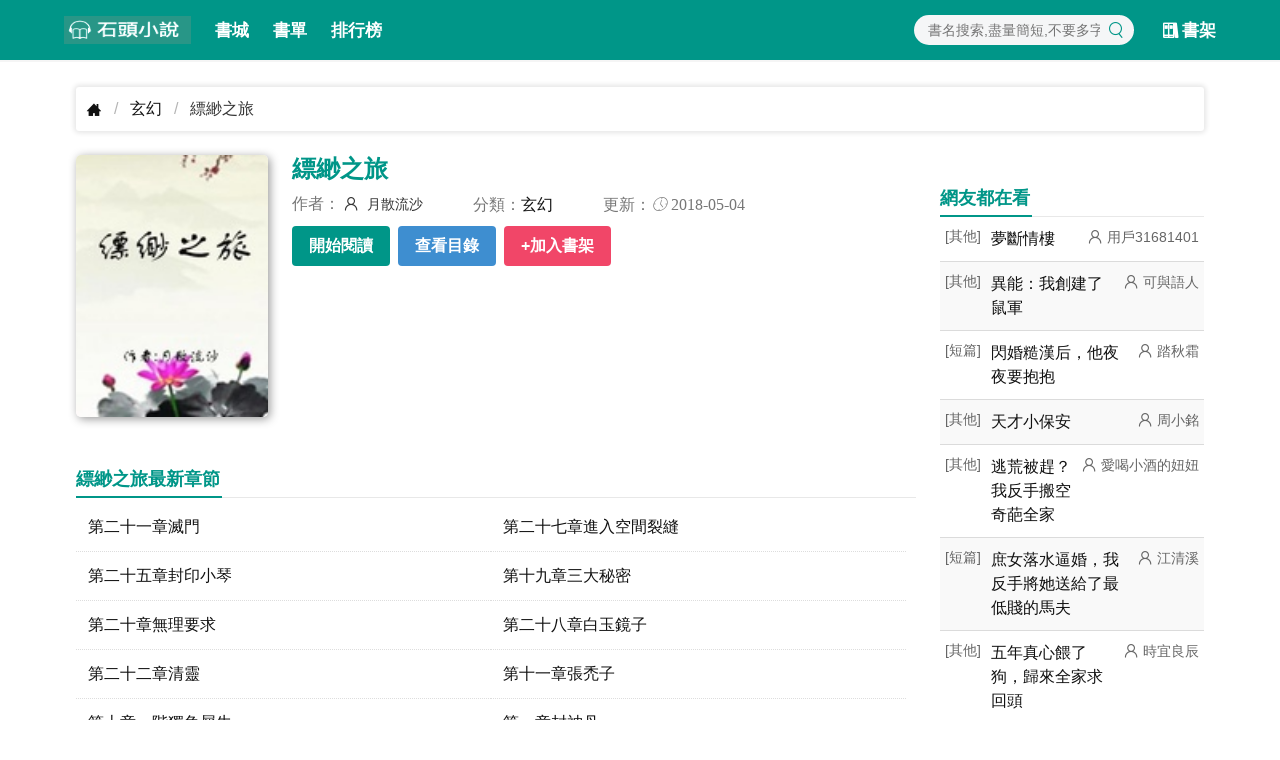

--- FILE ---
content_type: text/html; charset=UTF-8
request_url: https://www.twbook.cc/16074578/
body_size: 4810
content:
 <!DOCTYPE html><html lang="zh-cmn-Hant"><head><meta http-equiv="content-type" content="text/html;charset=UTF-8" /><meta http-equiv="X-UA-Compatible" content="IE=edge,chrome=1"><title>《縹緲之旅》(月散流沙)小說在線閱讀</title><meta http-equiv="content-language" content="zh-tw"><link rel="stylesheet" href="https://i1.twbook.cc/min/g.13.css"><link rel="dns-prefetch" href="https://i1.twbook.cc"><meta http-equiv="Cache-Control" content="no-siteapp" /><meta http-equiv="Cache-Control" content="no-transform" /><meta name="format-detection" content="telephone=no" /><meta name="format-detection" content="address=no" /><meta name="format-detection" content="email=no" /><meta name="google" content="notranslate" /><meta http-equiv="windows-target" content="_top"/><meta name="viewport" content="width=device-width,initial-scale=1,maximum-scale=1.0,minimum-scale=1.0,user-scalable=no"><!--[if lt IE 9]><script src="https://cdn.staticfile.org/html5shiv/r29/html5.min.js"></script><script src="https://cdn.staticfile.org/respond.js/1.4.2/respond.min.js"></script><![endif]--><link rel="shortcut icon" href="/favicon.ico"><meta name="keywords" content="縹緲之旅,縹緲之旅最新章節,縹緲之旅無彈窗, 縹緲之旅 月散流沙"><meta name="description" content="縹緲之旅無彈窗最新章節由月散流沙所著，《縹緲之旅》最新清爽乾淨的文字章節在線閱讀: "><meta name="og:image" content="https://i1.twbook.cc/thumb/120x160/20201022/1607457853.jpg"><meta name="og:url" content="https://www.twbook.cc/16074578/"><meta name="og:type" content="novel"><meta name="og:novel:category" content="玄幻"><meta name="og:novel:author" content="月散流沙"><meta name="og:novel:book_name" content="縹緲之旅"><meta name="og:novel:read_url" content="https://www.twbook.cc/16074578/"><meta name="og:novel:status" content="連載"><meta name="og:novel:update_time" content="2018-05-04 20:33:41"><meta name="og:novel:latest_chapter_name" content="第二十一章滅門"><meta name="og:novel:latest_chapter_url" content="https://www.twbook.cc/16074578/21.html"><meta name="og:url" content="https://www.twbook.cc/16074578/"><link href="https://www.twbook.cc/16074578/" rel="canonical"></head><body class="topline"><header class="header-detail"><nav class="navbar has-shadow"><div class="container"><div class="navbar-brand"><a class="navbar-item" href="/"><img src="https://i1.twbook.cc/images/logo-st.png" alt="logo" width="127" height="60"></a><a class="navbar-item" href="/bookstack/">書城</a><a class="navbar-item" href="/shudan/">書單</a><a class="navbar-item" href="/ranking.html">排行榜</a><a role="button" class="navbar-burger" data-target="navMenu" aria-label="menu" aria-expanded="false" id="navToggle"><span aria-hidden="true"></span><span aria-hidden="true"></span><span aria-hidden="true"></span></a></div><div class="navbar-menu" id="navMenu"><div class="navbar-end"><div class="navbar-item navbar-search"><div class="field"><div class="search-form"><input class="search-input s1" data-target="kw" type="text" placeholder="書名搜索,盡量簡短,不要多字"><button data-target="s1"><span class="icon has-text-primary"><i class="iconf i-search"></i></span></button></div></div></div><a class="navbar-item" href="/shelf/list/"><span class="icon"><i class="iconf i-shelf"></i></span><span>書架</span></a></div></div></div></nav></header><div class="container px-3 pt-3"><nav class="breadcrumb" aria-label="breadcrumbs"><ul><li><a href="/"><i class="iconf i-home"></i></a></li><li><a href="/bookstack/?cid=5">玄幻</a></li><li class="is-active"><a href="#" aria-current="page">縹緲之旅</a></li></ul></nav><div class="row"><div class="col "><section id="detail"><div class="row is-sm"><div class="col is-3-md is-4-sm cover"><img src="https://i1.twbook.cc/thumb/120x160/20201022/1607457853.jpg" alt="縹緲之旅" width="180px" height="240px"></div><div class="col info"><h1 class="title">縹緲之旅</h1><p class="meta"><span>作者： <span class="author"> 月散流沙</span></span><span class="iconf">分類：<a href="/bookstack/?cid=5">玄幻</a> </span><span class="iconf">更新：<i class="i-time"></i> 2018-05-04</span></p><div class="mod"><div class="intro is-hidden-mobile"></div><p class="action buttons"><a class="button is-primary" href="/16074578/1.html">開始閱讀</a><a class="button is-hidden-mobile is-info" href="/16074578/dir" title="查看目錄">查看目錄</a><button class="button is-danger add-shelf" data-id="16074578">+加入書架</button></p></div></div></div><div class="adBlock" style="text-align: center;" data-ad="tamedia-300x250" ><div id="div-tam-ad-F1c11715164837827Rj" style="max-width: 600px;margin: 0 auto;"></div><div ><div id="div-onead-nd-01"></div></div><div id="pf-16328-1" data-format="display" data-lazy="false"></div><script type="text/javascript"> (function(){ "undefined"==typeof window.TAMadLoadA&&function(a,e,f,g,b,c,d){a[b]=a[b]||{};a[b].send=a[b].send||function(){(a[b].q=a[b].q||[]).push(arguments)};c=e.createElement(f);d=e.getElementsByTagName(f)[0];c.async=1;c.src="https://adc.tamedia.com.tw/rmadp/static/js/"+g;d.parentNode.insertBefore(c,d)}(window,document,"script","sdk-async-v2.js","TAMadLoadA"); window.TAMadLoadA.send('TAMedia_AD', '', 'F1c11715164837827Rj', '', 'div-tam-ad-F1c11715164837827Rj', true, 0, function(status){ console.log('%c[TAMedia]%c Callback status : ' + status, 'background:#DDDDDD;color:#FF5511;', 'background:#DDDDDD;color:#000000;'); if ('00' != status) { console.log("call onead"); var custom_call = function (params) { if (params.hasAd) { console.log('ND has AD'); } else { console.log('ND AD Empty'); } }; ONEAD_TEXT = {}; ONEAD_TEXT.pub = {}; ONEAD_TEXT.pub.uid = 2000287; ONEAD_TEXT.pub.player_mode_div = "div-onead-ad"; ONEAD_TEXT.pub.slotobj = document.getElementById("div-onead-nd-01"); ONEAD_TEXT.pub.player_mode = "native-drive"; ONEAD_TEXT.pub.position_id = "0"; ONEAD_TEXT.pub.space_id = "bDDhyB"; ONEAD_TEXT.pub.max_threads = 1; ONEAD_TEXT.pub.queryAdCallback = custom_call; window.ONEAD_text_pubs = window.ONEAD_text_pubs || []; ONEAD_text_pubs.push(ONEAD_TEXT); const oneadS = document.createElement('script'); oneadS.src = 'https://ad-specs.guoshipartners.com/static/js/ad-serv.min.js'; document.body.appendChild(oneadS); } }); })(); </script></div><div class="chaplist"><div class="header"><h3><span>縹緲之旅最新章節</span></h3></div><ul class="flex one two-800"><li><a rel="nofollow" title="縹緲之旅 第二十一章滅門" href="/16074578/21.html">第二十一章滅門</a></li><li><a rel="nofollow" title="縹緲之旅 第二十七章進入空間裂縫" href="/16074578/27.html">第二十七章進入空間裂縫</a></li><li><a rel="nofollow" title="縹緲之旅 第二十五章封印小琴" href="/16074578/25.html">第二十五章封印小琴</a></li><li><a rel="nofollow" title="縹緲之旅 第十九章三大秘密" href="/16074578/19.html">第十九章三大秘密</a></li><li><a rel="nofollow" title="縹緲之旅 第二十章無理要求" href="/16074578/20.html">第二十章無理要求</a></li><li><a rel="nofollow" title="縹緲之旅 第二十八章白玉鏡子" href="/16074578/28.html">第二十八章白玉鏡子</a></li><li><a rel="nofollow" title="縹緲之旅 第二十二章清靈" href="/16074578/22.html">第二十二章清靈</a></li><li><a rel="nofollow" title="縹緲之旅 第十一章張禿子" href="/16074578/11.html">第十一章張禿子</a></li><li><a rel="nofollow" title="縹緲之旅 第十章一階獨角犀牛" href="/16074578/10.html">第十章一階獨角犀牛</a></li><li><a rel="nofollow" title="縹緲之旅 第一章封神丹" href="/16074578/1.html">第一章封神丹</a></li><li><a rel="nofollow" title="縹緲之旅 第二章殘碑" href="/16074578/2.html">第二章殘碑</a></li><li><a rel="nofollow" title="縹緲之旅 第七章獸潮" href="/16074578/7.html">第七章獸潮</a></li></ul><div class="more "><a href="/16074578/dir"><span class="icon"><i class="iconf i-dir"></i></span> 查看完整章節目錄</a><a href="/16074578/dir">查看更多 <i>&gt;</i></a></div></div></section><section class="mt-3"><div class="header"><h3><span>編輯推薦</span></h3></div><ul class="flex three six-1000 five-500 list"><li><a href="/1405579784/"><img src="https://i1.twbook.cc/thumb/120x160/20260122/140557978432.jpg" alt="穿越斗羅二：暗魔邪神虎開局" width="120px" height="160px"></a><h3><a href="/1405579784/">穿越斗羅二：暗魔邪神虎開局</a></h3><p class="author">想見星空</p></li><li><a href="/2406579821/"><img src="https://i1.twbook.cc/thumb_qm/120x160/20260123/240657982143.jpg" alt="深霧纏吻" width="120px" height="160px"></a><h3><a href="/2406579821/">深霧纏吻</a></h3><p class="author">三季蟲</p></li><li><a href="/2109579764/"><img src="https://i1.twbook.cc/thumb/120x160/20260123/210957976478.jpeg" alt="天可汗的司法官" width="120px" height="160px"></a><h3><a href="/2109579764/">天可汗的司法官</a></h3><p class="author">靈草園的軟軟貓</p></li><li><a href="/0606579749/"><img src="https://i1.twbook.cc/thumb/120x160/20260121/060657974997.jpg" alt="全民神祇：我獻祭億萬生靈成神" width="120px" height="160px"></a><h3><a href="/0606579749/">全民神祇：我獻祭億萬生靈成神</a></h3><p class="author">飛翔的大西瓜（主播：安藝）</p></li><li><a href="/0104579771/"><img src="https://i1.twbook.cc/thumb/120x160/20260122/010457977167.jpg" alt="被病嬌老婆囚禁只好來寫病嬌文了" width="120px" height="160px"></a><h3><a href="/0104579771/">被病嬌老婆囚禁只好來寫病嬌文了</a></h3><p class="author">白貓貓故作勇猛</p></li><li><a href="/1206579809/"><img src="https://i1.twbook.cc/thumb/120x160/20260122/120657980995.jpg" alt="皇室唯一幼崽，暴君爹爹寵瘋了" width="120px" height="160px"></a><h3><a href="/1206579809/">皇室唯一幼崽，暴君爹爹寵瘋了</a></h3><p class="author">芒果披薩</p></li><li><a href="/0609579776/"><img src="https://i1.twbook.cc/thumb/120x160/20260122/060957977649.jpg" alt="魂穿北齊高洋，你管這叫瘋子？" width="120px" height="160px"></a><h3><a href="/0609579776/">魂穿北齊高洋，你管這叫瘋子？</a></h3><p class="author">花占榮</p></li><li><a href="/2501579768/"><img src="https://i1.twbook.cc/thumb/120x160/20260122/250157976887.jpg" alt="遊戲末世：在雜交植物堡壘躺平" width="120px" height="160px"></a><h3><a href="/2501579768/">遊戲末世：在雜交植物堡壘躺平</a></h3><p class="author">馬也MY</p></li><li><a href="/0303579746/"><img src="https://i1.twbook.cc/thumb/120x160/20260121/030357974658.jpg" alt="開局掀翻仙帝，我靠權謀證道長生" width="120px" height="160px"></a><h3><a href="/0303579746/">開局掀翻仙帝，我靠權謀證道長生</a></h3><p class="author">愛吃紅棗的亨利</p></li><li><a href="/1806579761/"><img src="https://i1.twbook.cc/thumb/120x160/20260122/180657976134.jpeg" alt="戀綜獻祭劇本：他們不知道我能聽見心聲" width="120px" height="160px"></a><h3><a href="/1806579761/">戀綜獻祭劇本：他們不知道我能聽見心聲</a></h3><p class="author">執念書生</p></li></ul></section></div><aside class="sidebar col is-3"><div class="header"><h3><span>網友都在看</span></h3></div><ul class="news"><li><span class="cat">[其他]</span><h3><a href="/2002579817/">夢斷情樓</a></h3><span class="author">用戶31681401</span></li><li><span class="cat">[其他]</span><h3><a href="/2712579743/">異能：我創建了鼠軍</a></h3><span class="author">可與語人</span></li><li><span class="cat">[短篇]</span><h3><a href="/1010579753/">閃婚糙漢后，他夜夜要抱抱</a></h3><span class="author">踏秋霜</span></li><li><span class="cat">[其他]</span><h3><a href="/1001579780/">天才小保安</a></h3><span class="author">周小銘</span></li><li><span class="cat">[其他]</span><h3><a href="/0802579805/">逃荒被趕？我反手搬空奇葩全家</a></h3><span class="author">愛喝小酒的妞妞</span></li><li><span class="cat">[短篇]</span><h3><a href="/1503579758/">庶女落水逼婚，我反手將她送給了最低賤的馬夫</a></h3><span class="author">江清溪</span></li><li><span class="cat">[其他]</span><h3><a href="/2305579820/">五年真心餵了狗，歸來全家求回頭</a></h3><span class="author">時宜良辰</span></li><li><span class="cat">[短篇]</span><h3><a href="/0909579752/">兒子被打掉門牙那天，我帶兒子搬進了白蓮家</a></h3><span class="author">藍魔小弦私語</span></li><li><span class="cat">[短篇]</span><h3><a href="/2008579763/">心術圖</a></h3><span class="author">巳知玉</span></li><li><span class="cat">[其他]</span><h3><a href="/1307579810/">擺爛后，全皇朝都想讓我當國師啊</a></h3><span class="author">花芯</span></li><li><span class="cat">[歷史]</span><h3><a href="/2103579818/">殺敵就賜婚？老子萬人屠</a></h3><span class="author">雪花月夜</span></li><li><span class="cat">[短篇]</span><h3><a href="/1212579755/">打胎問不要了？隨口一句出軌了，男醫摘口罩：我是出差</a></h3><span class="author">腦洞不打烊</span></li><li><span class="cat">[短篇]</span><h3><a href="/2210579765/">老子扶貧三年，這咋是大秦</a></h3><span class="author">半小罐橘子煮風</span></li><li><span class="cat">[其他]</span><h3><a href="/2706579797/">入職軋鋼廠整頓四合院</a></h3><span class="author">漢東劉長生</span></li><li><span class="cat">[都市]</span><h3><a href="/0205579772/">被迫進廠，實則大小姐們的修羅場</a></h3><span class="author">悆笙提刀不寫字</span></li><li><span class="cat">[其他]</span><h3><a href="/0811579778/">女兒一滴淚，我屠一座城</a></h3><span class="author">璃月凝香</span></li><li><span class="cat">[短篇]</span><h3><a href="/1402579757/">夫君讓我改名後悔不當初</a></h3><span class="author">松樹毛茸茸</span></li><li><span class="cat">[其他]</span><h3><a href="/1901579816/">哥哥禁慾難攀？可我總被他親紅溫</a></h3><span class="author">檸檬松子吖</span></li></ul></aside></div><div class="row"><div class="col is-9"><div id="_popIn_recommend_word" style="padding: 20px 10px 0px 10px"></div><div id="_popIn_recommend" style="padding: 20px 10px"></div><script type="text/javascript"> (function() { var pa = document.createElement('script'); pa.type = 'text/javascript'; pa.charset = "utf-8"; pa.async = true; pa.src = window.location.protocol + "//api.popin.cc/searchbox/twbook_tw.js"; var s = document.getElementsByTagName('script')[0]; s.parentNode.insertBefore(pa, s); })();</script></div></div></div><footer class="py-5 footer"><div class="container has-text-centered"><a target="_blank" rel="nofollow" href="/site/privacy.html">隱私條款</a><span> | </span><a target="_blank" rel="nofollow" href="/site/contact.html">聯絡我們</a></div></footer><script src="https://i1.twbook.cc/js/main.min.js?v=14"></script><script defer data-domain="twbook.cc" src="https://stat.gn01.top/js/script.js"></script></body></html>

--- FILE ---
content_type: text/html; charset=UTF-8
request_url: https://t.ssp.hinet.net/
body_size: 65
content:
aa7ac439-17ed-49db-a6c0-42ba9df77aa1!

--- FILE ---
content_type: text/css;charset=UTF-8
request_url: https://i1.twbook.cc/min/g.13.css
body_size: 6401
content:
@charset "UTF-8";/*! green */
.button,.input,.pagination-ellipsis,.pagination-link{-moz-appearance:none;-webkit-appearance:none;align-items:center;border:1px solid transparent;border-radius:4px;box-shadow:none;display:inline-flex;font-size:1rem;height:2.5em;justify-content:flex-start;line-height:1.5;padding-bottom:calc(.5em - 1px);padding-left:calc(.75em - 1px);padding-right:calc(.75em - 1px);padding-top:calc(.5em - 1px);position:relative;vertical-align:top}.button:active,.button:focus,.input:active,.input:focus,.pagination-ellipsis:active,.pagination-ellipsis:focus,.pagination-link:active,.pagination-link:focus{outline:0}.breadcrumb,.button,.pagination-ellipsis,.pagination-link,.tabs{-webkit-touch-callout:none;-webkit-user-select:none;-moz-user-select:none;-ms-user-select:none;user-select:none}.breadcrumb:not(:last-child),.tabs:not(:last-child),.title:not(:last-child){margin-bottom:1.5rem}.delete{-webkit-touch-callout:none;-webkit-user-select:none;-moz-user-select:none;-ms-user-select:none;user-select:none;-moz-appearance:none;-webkit-appearance:none;background-color:rgba(10,10,10,.2);border:none;border-radius:9999px;cursor:pointer;pointer-events:auto;display:inline-block;flex-grow:0;flex-shrink:0;font-size:0;height:20px;max-height:20px;max-width:20px;min-height:20px;min-width:20px;outline:0;position:relative;vertical-align:top;width:20px}.delete::after,.delete::before{background-color:#fff;content:"";display:block;left:50%;position:absolute;top:50%;transform:translateX(-50%) translateY(-50%) rotate(45deg);transform-origin:center center}.delete::before{height:2px;width:50%}.delete::after{height:50%;width:2px}.delete:focus,.delete:hover{background-color:rgba(10,10,10,.3)}.delete:active{background-color:rgba(10,10,10,.4)}.navbar-burger{-moz-appearance:none;-webkit-appearance:none;appearance:none;background:0 0;border:none;color:currentColor;font-family:inherit;font-size:1em;margin:0;padding:0}
/*! minireset.css v0.0.6 | MIT License | github.com/jgthms/minireset.css */
body,h1,h2,h3,hr,html,li,p,ul{margin:0;padding:0}h1,h2,h3{font-size:100%;font-weight:400}ul{list-style:none}button,input{margin:0}html{box-sizing:border-box}*,::after,::before{box-sizing:inherit}img{height:auto;max-width:100%}html{background-color:#fff;font-size:16px;-moz-osx-font-smoothing:grayscale;-webkit-font-smoothing:antialiased;min-width:300px;overflow-x:hidden;overflow-y:scroll;text-rendering:optimizeLegibility;text-size-adjust:100%}aside,footer,header,section{display:block}body,button,input{font-family:'New Microsoft JhengHei','Microsoft JhengHei',Arial,Helvetica,sans-serif}body{color:#222;font-size:1em;font-weight:400;line-height:1.5}a{color:#111;cursor:pointer;text-decoration:none}a:hover{color:#009688}hr{background-color:#f5f5f5;border:none;display:block;height:2px;margin:1.5rem 0}img{height:auto;max-width:100%}span{font-style:inherit;font-weight:inherit}.box{background-color:#fff;border-radius:6px;box-shadow:0 .5em 1em -.125em rgba(10,10,10,.1),0 0 0 1px rgba(10,10,10,.02);color:#4a4a4a;display:block;padding:1.25rem}.button{background-color:#fff;border-color:#dbdbdb;border-width:1px;color:#363636;cursor:pointer;justify-content:center;padding-bottom:calc(.5em - 1px);padding-left:1em;padding-right:1em;padding-top:calc(.5em - 1px);text-align:center;white-space:nowrap}.button .icon{height:1.5em;width:1.5em}.button .icon:first-child:not(:last-child){margin-left:calc(-.5em - 1px);margin-right:.25em}.button .icon:first-child:last-child{margin-left:calc(-.5em - 1px);margin-right:calc(-.5em - 1px)}.button:hover{border-color:#b5b5b5;color:#009688}.button:focus{border-color:#485fc7;color:#363636}.button.is-focused:not(:active),.button:focus:not(:active){box-shadow:0 0 0 .125em rgba(17,17,17,.25)}.button:active{border-color:#4a4a4a;color:#363636}.button.is-white.is-focused:not(:active),.button.is-white:focus:not(:active){box-shadow:0 0 0 .125em rgba(255,255,255,.25)}.button.is-black.is-focused:not(:active),.button.is-black:focus:not(:active){box-shadow:0 0 0 .125em rgba(10,10,10,.25)}.button.is-light{background-color:#f5f5f5;border-color:transparent;color:rgba(0,0,0,.7)}.button.is-light:hover{background-color:#eee;border-color:transparent;color:rgba(0,0,0,.7)}.button.is-light:focus{border-color:transparent;color:rgba(0,0,0,.7)}.button.is-light.is-focused:not(:active),.button.is-light:focus:not(:active){box-shadow:0 0 0 .125em rgba(245,245,245,.25)}.button.is-light:active{background-color:#e8e8e8;border-color:transparent;color:rgba(0,0,0,.7)}.button.is-dark.is-focused:not(:active),.button.is-dark:focus:not(:active){box-shadow:0 0 0 .125em rgba(54,54,54,.25)}.button.is-primary{background-color:#009688;border-color:transparent;color:#fff}.button.is-primary:hover{background-color:#00897c;border-color:transparent;color:#fff}.button.is-primary:focus{border-color:transparent;color:#fff}.button.is-primary.is-focused:not(:active),.button.is-primary:focus:not(:active){box-shadow:0 0 0 .125em rgba(0,150,136,.25)}.button.is-primary:active{background-color:#007d71;border-color:transparent;color:#fff}.button.is-link.is-focused:not(:active),.button.is-link:focus:not(:active){box-shadow:0 0 0 .125em rgba(17,17,17,.25)}.button.is-info{background-color:#3e8ed0;border-color:transparent;color:#fff}.button.is-info:hover{background-color:#3488ce;border-color:transparent;color:#fff}.button.is-info:focus{border-color:transparent;color:#fff}.button.is-info.is-focused:not(:active),.button.is-info:focus:not(:active){box-shadow:0 0 0 .125em rgba(62,142,208,.25)}.button.is-info:active{background-color:#3082c5;border-color:transparent;color:#fff}.button.is-success{background-color:#48c78e;border-color:transparent;color:#fff}.button.is-success:hover{background-color:#3ec487;border-color:transparent;color:#fff}.button.is-success:focus{border-color:transparent;color:#fff}.button.is-success.is-focused:not(:active),.button.is-success:focus:not(:active){box-shadow:0 0 0 .125em rgba(72,199,142,.25)}.button.is-success:active{background-color:#3abb81;border-color:transparent;color:#fff}.button.is-success.is-outlined{background-color:transparent;border-color:#48c78e;color:#48c78e}.button.is-success.is-outlined:focus,.button.is-success.is-outlined:hover{background-color:#48c78e;border-color:#48c78e;color:#fff}.button.is-warning.is-focused:not(:active),.button.is-warning:focus:not(:active){box-shadow:0 0 0 .125em rgba(255,224,138,.25)}.button.is-danger{background-color:#f14668;border-color:transparent;color:#fff}.button.is-danger:hover{background-color:#f03a5f;border-color:transparent;color:#fff}.button.is-danger:focus{border-color:transparent;color:#fff}.button.is-danger.is-focused:not(:active),.button.is-danger:focus:not(:active){box-shadow:0 0 0 .125em rgba(241,70,104,.25)}.button.is-danger:active{background-color:#ef2e55;border-color:transparent;color:#fff}.button.is-danger.is-outlined{background-color:transparent;border-color:#f14668;color:#f14668}.button.is-danger.is-outlined:focus,.button.is-danger.is-outlined:hover{background-color:#f14668;border-color:#f14668;color:#fff}.button.is-danger.is-light{background-color:#feecf0;color:#cc0f35}.button.is-danger.is-light:hover{background-color:#fde0e6;border-color:transparent;color:#cc0f35}.button.is-danger.is-light:active{background-color:#fcd4dc;border-color:transparent;color:#cc0f35}.button.is-small{font-size:.75rem}.button.is-small:not(.is-rounded){border-radius:2px}.button.is-normal{font-size:1rem}.buttons{align-items:center;display:flex;flex-wrap:wrap;justify-content:flex-start}.buttons .button{margin-bottom:.5rem}.buttons .button:not(:last-child):not(.is-fullwidth){margin-right:.5rem}.buttons:last-child{margin-bottom:-.5rem}.buttons:not(:last-child){margin-bottom:1rem}.buttons.is-centered{justify-content:center}.buttons.is-centered:not(.has-addons) .button:not(.is-fullwidth){margin-left:.25rem;margin-right:.25rem}.container{flex-grow:1;margin:0 auto;position:relative;width:auto}@media screen and (min-width:1024px){.container{max-width:960px}}@media screen and (min-width:1216px){.container:not(.is-max-desktop){max-width:1152px}}.content p:not(:last-child){margin-bottom:1em}.content h3{color:#363636;font-weight:600;line-height:1.125}.content h3{font-size:1.5em;margin-bottom:.6666em}.icon{align-items:center;display:inline-flex;justify-content:center;height:1.5rem;width:1.5rem}.icon.is-small{height:1rem;width:1rem}.icon.is-medium{height:2rem;width:2rem}.title{word-break:break-word}.title{color:#009688;font-size:1rem;font-weight:600;line-height:1.125}.title.is-2{font-size:2.5rem}.title.is-4{font-size:1.5rem}.input{background-color:#fff;border-color:#dbdbdb;border-radius:4px;color:#363636}.input::-moz-placeholder{color:rgba(54,54,54,.3)}.input::-webkit-input-placeholder{color:rgba(54,54,54,.3)}.input:-moz-placeholder{color:rgba(54,54,54,.3)}.input:-ms-input-placeholder{color:rgba(54,54,54,.3)}.input:hover{border-color:#b5b5b5}.input:active,.input:focus{border-color:#111;box-shadow:0 0 0 .125em rgba(17,17,17,.25)}.input{box-shadow:inset 0 .0625em .125em rgba(10,10,10,.05);max-width:100%;width:100%}.is-primary.input{border-color:#009688}.is-primary.input:active,.is-primary.input:focus{box-shadow:0 0 0 .125em rgba(0,150,136,.25)}.is-small.input{border-radius:2px;font-size:.75rem}.input.is-rounded{border-radius:9999px;padding-left:calc(calc(.75em - 1px) + .375em);padding-right:calc(calc(.75em - 1px) + .375em)}.select.is-white:not(:hover)::after{border-color:#fff}.select.is-black:not(:hover)::after{border-color:#0a0a0a}.select.is-light:not(:hover)::after{border-color:#f5f5f5}.select.is-dark:not(:hover)::after{border-color:#363636}.select.is-primary:not(:hover)::after{border-color:#009688}.select.is-link:not(:hover)::after{border-color:#111}.select.is-info:not(:hover)::after{border-color:#3e8ed0}.select.is-success:not(:hover)::after{border-color:#48c78e}.select.is-warning:not(:hover)::after{border-color:#ffe08a}.select.is-danger:not(:hover)::after{border-color:#f14668}.control{box-sizing:border-box;clear:both;font-size:1rem;position:relative;text-align:inherit}.control.has-icons-right .input:focus~.icon{color:#4a4a4a}.control.has-icons-right .input.is-small~.icon{font-size:.75rem}.control.has-icons-right .icon{color:#dbdbdb;height:2.5em;pointer-events:none;position:absolute;top:0;width:2.5em;z-index:4}.control.has-icons-right .input{padding-right:2.5em}.control.has-icons-right .icon.is-right{right:0}.breadcrumb{font-size:1rem;white-space:nowrap}.breadcrumb a{align-items:center;color:#111;display:flex;justify-content:center;padding:0 .75em}.breadcrumb a:hover{color:#009688}.breadcrumb li{align-items:center;display:flex}.breadcrumb li:first-child a{padding-left:0}.breadcrumb li.is-active a{color:#363636;cursor:default;pointer-events:none}.breadcrumb li+li::before{color:#b5b5b5;content:"/"}.breadcrumb ul{align-items:flex-start;display:flex;flex-wrap:wrap;justify-content:flex-start}.breadcrumb .icon:first-child{margin-right:.5em}.navbar{background-color:#009688;min-height:3.75rem;position:relative;z-index:30}.navbar>.container{align-items:stretch;display:flex;min-height:3.75rem;width:100%}.navbar.has-shadow{box-shadow:0 2px 0 0 #f5f5f5}.navbar-brand{align-items:stretch;display:flex;flex-shrink:0;min-height:3.75rem}.navbar-brand a.navbar-item:focus,.navbar-brand a.navbar-item:hover{background-color:transparent}.navbar-burger{color:#fff;-moz-appearance:none;-webkit-appearance:none;appearance:none;background:0 0;border:none;cursor:pointer;display:block;height:3.75rem;position:relative;width:3.75rem;margin-left:auto}.navbar-burger span{background-color:currentColor;display:block;height:1px;left:calc(50% - 8px);position:absolute;transform-origin:center;transition-duration:86ms;transition-property:background-color,opacity,transform;transition-timing-function:ease-out;width:16px}.navbar-burger span:nth-child(1){top:calc(50% - 6px)}.navbar-burger span:nth-child(2){top:calc(50% - 1px)}.navbar-burger span:nth-child(3){top:calc(50% + 4px)}.navbar-burger:hover{background-color:rgba(0,0,0,.05)}.navbar-menu{display:none}.navbar-item,.navbar-link{color:#fff;display:block;line-height:1.5;padding:.5rem .75rem;position:relative}.navbar-item .icon:only-child{margin-left:-.25rem;margin-right:-.25rem}.navbar-link,a.navbar-item{cursor:pointer}.navbar-link:focus,.navbar-link:hover,a.navbar-item:focus,a.navbar-item:hover{background-color:#009688;color:#fff}.navbar-item{flex-grow:0;flex-shrink:0}.navbar-item img{max-height:1.75rem}.navbar-item.has-dropdown{padding:0}.navbar-dropdown{font-size:.875rem;padding-bottom:.5rem;padding-top:.5rem}.navbar-dropdown .navbar-item{padding-left:1.5rem;padding-right:1.5rem}.navbar-divider{background-color:#f5f5f5;border:none;display:none;height:2px;margin:.5rem 0}@media screen and (max-width:1023px){.navbar>.container{display:block}.navbar-brand .navbar-item{align-items:center;display:flex}.navbar-link::after{display:none}.navbar-menu{background-color:#009688;box-shadow:0 8px 16px rgba(10,10,10,.1);padding:.5rem 0}.navbar-menu.is-active{display:block}}@media screen and (min-width:1024px){.navbar,.navbar-end,.navbar-menu{align-items:stretch;display:flex}.navbar{min-height:3.75rem}.navbar-burger{display:none}.navbar-item,.navbar-link{align-items:center;display:flex}.navbar-item.has-dropdown{align-items:stretch}.navbar-item.is-active .navbar-dropdown,.navbar-item.is-hoverable:focus .navbar-dropdown,.navbar-item.is-hoverable:hover .navbar-dropdown{display:block}.navbar-menu{flex-grow:1;flex-shrink:0}.navbar-end{justify-content:flex-end;margin-left:auto}.navbar-dropdown{background-color:#fff;border-bottom-left-radius:6px;border-bottom-right-radius:6px;border-top:2px solid #dbdbdb;box-shadow:0 8px 8px rgba(10,10,10,.1);display:none;font-size:.875rem;left:0;min-width:100%;position:absolute;top:100%;z-index:20}.navbar-dropdown .navbar-item{padding:.375rem 1rem;white-space:nowrap}.navbar-dropdown a.navbar-item{padding-right:3rem}.navbar-dropdown a.navbar-item:focus,.navbar-dropdown a.navbar-item:hover{background-color:#f5f5f5;color:#0a0a0a}.navbar-divider{display:block}.navbar>.container .navbar-brand{margin-left:-.75rem}.navbar>.container .navbar-menu{margin-right:-.75rem}.navbar-link.is-active:not(:focus):not(:hover),a.navbar-item.is-active:not(:focus):not(:hover){background-color:transparent}.navbar-item.has-dropdown.is-active .navbar-link,.navbar-item.has-dropdown:focus .navbar-link,.navbar-item.has-dropdown:hover .navbar-link{background-color:#009688}}.pagination{font-size:1rem;margin:-.25rem}.pagination,.pagination-list{align-items:center;display:flex;justify-content:center;text-align:center}.pagination-ellipsis,.pagination-link{font-size:1em;justify-content:center;margin:.25rem;padding-left:.5em;padding-right:.5em;text-align:center}.pagination-link{border-color:#dbdbdb;color:#363636;min-width:2.5em}.pagination-link:hover{border-color:#b5b5b5;color:#009688}.pagination-link:focus{border-color:#485fc7}.pagination-link:active{box-shadow:inset 0 1px 2px rgba(10,10,10,.2)}.pagination-link.is-current{background-color:#009688;border-color:#009688;color:#fff}.pagination-ellipsis{color:#b5b5b5;pointer-events:none}.pagination-list{flex-wrap:wrap}.pagination-list li{list-style:none}@media screen and (max-width:767px){.pagination{flex-wrap:wrap}.pagination-list li{flex-grow:1;flex-shrink:1}}@media screen and (min-width:768px),print{.pagination-list{flex-grow:1;flex-shrink:1;justify-content:flex-start;order:1}.pagination-ellipsis,.pagination-link{margin-bottom:0;margin-top:0}.pagination{justify-content:space-between;margin-bottom:0;margin-top:0}}.tabs{-webkit-overflow-scrolling:touch;align-items:stretch;display:flex;font-size:1rem;justify-content:space-between;overflow:hidden;overflow-x:auto;white-space:nowrap}.tabs a{align-items:center;border-bottom-color:#dbdbdb;border-bottom-style:solid;border-bottom-width:1px;color:#111;display:flex;justify-content:center;margin-bottom:-1px;padding:.5em 1em;vertical-align:top}.tabs a:hover{border-bottom-color:#363636;color:#363636}.tabs li{display:block}.tabs li.is-active a{border-bottom-color:#111;color:#009688}.tabs ul{align-items:center;border-bottom-color:#dbdbdb;border-bottom-style:solid;border-bottom-width:1px;display:flex;flex-grow:1;flex-shrink:0;justify-content:flex-start}.tabs.is-centered ul{justify-content:center}.tabs.is-boxed a{border:1px solid transparent;border-radius:4px 4px 0 0}.tabs.is-boxed a:hover{background-color:#f5f5f5;border-bottom-color:#dbdbdb}.tabs.is-boxed li.is-active a{background-color:#fff;border-color:#dbdbdb;border-bottom-color:transparent!important}.has-text-primary{color:#009688!important}.is-justify-content-center{justify-content:center!important}.mt-3{margin-top:.75rem!important}.mr-3{margin-right:.75rem!important}.my-3{margin-top:.75rem!important;margin-bottom:.75rem!important}.px-2{padding-left:.5rem!important;padding-right:.5rem!important}.pt-3{padding-top:.75rem!important}.px-3{padding-left:.75rem!important;padding-right:.75rem!important}.py-3{padding-top:.75rem!important;padding-bottom:.75rem!important}.py-4{padding-top:1rem!important;padding-bottom:1rem!important}.pb-5{padding-bottom:1.5rem!important}.py-5{padding-top:1.5rem!important;padding-bottom:1.5rem!important}.has-text-centered{text-align:center!important}@media screen and (max-width:767px){.is-hidden-mobile{display:none!important}}@media screen and (min-width:768px),print{.is-hidden-tablet{display:none!important}}.hero.is-white a:not(.button):not(.dropdown-item):not(.tag):not(.pagination-link.is-current){color:inherit}.hero.is-black a:not(.button):not(.dropdown-item):not(.tag):not(.pagination-link.is-current){color:inherit}.hero.is-light a:not(.button):not(.dropdown-item):not(.tag):not(.pagination-link.is-current){color:inherit}.hero.is-dark a:not(.button):not(.dropdown-item):not(.tag):not(.pagination-link.is-current){color:inherit}.hero.is-primary a:not(.button):not(.dropdown-item):not(.tag):not(.pagination-link.is-current){color:inherit}.hero.is-link a:not(.button):not(.dropdown-item):not(.tag):not(.pagination-link.is-current){color:inherit}.hero.is-info a:not(.button):not(.dropdown-item):not(.tag):not(.pagination-link.is-current){color:inherit}.hero.is-success a:not(.button):not(.dropdown-item):not(.tag):not(.pagination-link.is-current){color:inherit}.hero.is-warning a:not(.button):not(.dropdown-item):not(.tag):not(.pagination-link.is-current){color:inherit}.hero.is-danger a:not(.button):not(.dropdown-item):not(.tag):not(.pagination-link.is-current){color:inherit}.footer{background-color:#fff;padding:3rem 1.5rem}@font-face{font-family:iconfont;font-display:swap;src:url(//at.alicdn.com/t/c/font_2048323_sibxwyzeoi.woff2?t=1662709768941) format("woff2"),url(//at.alicdn.com/t/c/font_2048323_sibxwyzeoi.woff?t=1662709768941) format("woff"),url(//at.alicdn.com/t/c/font_2048323_sibxwyzeoi.ttf?t=1662709768941) format("truetype")}.iconf{font-family:iconfont!important;font-size:inherit;font-style:normal;-webkit-font-smoothing:antialiased;-moz-osx-font-smoothing:grayscale}.i-desc:before{content:"\e65d"}.i-time:before{content:"\e665"}.i-history:before{content:"\e667"}.i-del:before{content:"\e862"}.i-user:before{content:"\e613"}.i-home:before{content:"\e610"}.i-dir:before{content:"\e650"}.i-setting:before{content:"\e659"}.i-shelf:before{content:"\e603"}.i-search:before{content:"\e616"}.i-down:before{content:"\e791"}.i-up:before{content:"\e68a"}.flex{display:-ms-flexbox;display:flex;margin-left:-10px;width:calc(100% + 10px);flex-wrap:wrap;transition:all .3s ease}.flex>*{box-sizing:border-box;flex:1 1 auto;padding:.75rem}.flex[class*=five]>*,.flex[class*=four]>*,.flex[class*=one]>*,.flex[class*=six]>*,.flex[class*=three]>*,.flex[class*=two]>*{flex-grow:0}.one>*{width:100%}.three>*{width:33.33333%}@media all and (min-width:500px){.four-500>*{width:25%}.five-500>*{width:20%}}@media all and (min-width:700px){.two-700>*{width:50%}}@media all and (min-width:800px){.two-800>*{width:50%}}@media all and (min-width:900px){.three-900>*{width:33.33333%}}@media all and (min-width:1000px){.six-1000>*{width:16.66666%}}.col{display:block;flex-basis:0%;flex-grow:1;flex-shrink:1;padding:.75rem}.row.is-sm>.col.is-4{flex:none;width:33.33333337%}@media screen and (max-width:767px){.col.is-3-sm{flex:none;width:25%}.col.is-4-sm{flex:none;width:33.33333337%}}@media screen and (min-width:768px),print{.col.is-3,.col.is-3-md{flex:none;width:25%}.col.is-4{flex:none;width:33.33333337%}}@media screen and (min-width:1024px){.col.is-4-lg{flex:none;width:33.33333337%}}.row{margin-left:-.75rem;margin-right:-.75rem;margin-top:-.75rem}.row:last-child{margin-bottom:-.75rem}.row:not(:last-child){margin-bottom:calc(1.5rem - .75rem)}.row.is-sm{display:flex}.row.is-multiline{flex-wrap:wrap}@media screen and (min-width:768px),print{.row:not(.is-lg){display:flex}}.fc1{color:#009688}a.navbar-item{font-weight:700}.button{font-weight:700}.navbar-item{font-size:1.05rem;font-weight:500}.main{min-height:calc(100vh - 150px)}.search-form{display:flex;min-width:220px}.search-form input{font-size:14px;flex:1;height:30px;line-height:inherit;border:0 none;outline:0;background:#f5f6f7;color:#222226;text-indent:12px;border-right:none;-webkit-box-sizing:border-box;box-sizing:border-box;border-radius:16px 0 0 16px}.search-form button{height:30px;outline:0;border:0 none;border-radius:0 16px 16px 0;font-size:18px;line-height:30px;cursor:pointer;-webkit-transition:all .2s ease-in;transition:all .2s ease-in;background-color:#f5f6f7;text-align:left;padding-right:10px}.header h2,.header h3,.search-list .header h1{color:#009688;font-weight:700;font-size:18px;line-height:25px;padding-bottom:5px;border-bottom:1px solid #e8e8e8;margin-top:30px;width:100%}.header h3 span::after,.search-list .header h1 span::after{position:absolute;content:"";left:0;bottom:-6px;-webkit-box-sizing:content-box;-moz-box-sizing:content-box;box-sizing:content-box;width:100%;padding-right:2px;height:0;border-width:2px;border-style:none none solid;border-bottom-color:#009688;border-right-color:#fff}.header h3 span,.search-list .header h1 span{display:inline-block;line-height:26px;position:relative;height:26px}.header.has-btn{position:relative}.header.has-btn button{position:absolute;right:0;top:0}.footer a{color:grey;font-size:12px}.breadcrumb{border-radius:3px;background-color:#fff;box-shadow:0 0 5px 2px rgba(0,0,0,.1);margin:15px 0;padding:10px}#detail .cover img{box-shadow:2px 2px 10px #999;border-radius:5px}.list img{width:100%;height:auto;box-shadow:2px 2px 10px #999;border-radius:5px}.list h3{font-size:1rem;-webkit-line-clamp:1;overflow:hidden;text-overflow:ellipsis;height:25px;line-height:25px;font-weight:700}.author,.cat{color:#666;font-size:.85rem}.list .author{height:20px;line-height:20px}.news li{display:flex;border-bottom:1px solid #dbdbdb}.news li:not(.is-selected):nth-child(2n){background-color:#f9f9f9}.news li>*{padding:10px 5px}.news li>:not(:last-child):not(:first-child){flex:1;font-weight:500;max-width:300px}p.author:before,span.author:before{font-family:iconfont!important;font-size:inherit;font-style:normal;-webkit-font-smoothing:antialiased;-moz-osx-font-smoothing:grayscale;content:"\e613";margin-right:5px}.list .desc{color:#333;font-size:.8rem;padding-top:10px;padding-bottom:10px}#detail .info .title{font-size:1.5rem;margin-bottom:10px}#detail .cover img{width:100%}.info .meta{font-size:1rem;margin-bottom:10px;display:flex}.info .meta a{margin-right:25px}.info .meta span{margin-right:25px;color:#777}.info .meta .author{color:#333}.info .intro{font-size:16px;color:#333;margin-bottom:10px}.chaplist ul{margin-top:0;padding:5px 10px}.chaplist ul li{border-bottom:1px dotted #ddd;overflow:hidden}.chaplist .more{display:flex;justify-content:space-between;padding:10px}.chaplist .more a{color:#009688;font-weight:500}.catlist{padding-top:30px}.catlist .box{background-color:#fafafa}.catlist h3{color:#888;padding:10px 0}.catlist ul:not(:last-child){border-bottom:1px solid #eee}.catlist li a{font-size:14px}.catlist li a.on{display:inline-block;background-color:#009688;color:#fff;padding:2px 5px;border-radius:5px}.list.shelf .content p{font-size:14px}a.link{color:#009688}.meta-dir{display:flex;color:#666}.meta-dir span{margin-right:20px}.m-search{padding:10px}.notif{background-color:rgba(0,0,0,.6);color:#fff;min-width:200px;padding:1.25rem 1.5rem;border-radius:4px;position:relative;text-align:center;pointer-events:auto;display:inline-flex}@media screen and (min-width:1024px){.navbar-dropdown .navbar-item{color:#009688}}@media screen and (max-width:600px){#detail .cover{padding-right:10px}.info .meta{flex-direction:column}.info .meta span{margin-bottom:5px}.info h1.title.is-2{font-size:1.5rem}.info h2.title.is-4{font-size:1.25rem}}@media screen and (max-width:500px){html{font-size:14px}.flex.list.three .author,.flex.list.three h3{font-size:.85rem}#detail .info .title{font-size:1.25rem}.info h1.title.is-2{font-size:1.25rem}.info h2.title.is-4{font-size:1rem}}.pagination-link.is-current a{color:#fff}.flex-between{display:flex;justify-content:space-between}.score{color:red;font-size:12px}.gadBlock{text-align:center;text-indent:0;margin:0 auto 2rem auto;max-width:100%}.gadBlock .adUnit{text-align:center;max-width:100%;-webkit-box-flex:0;overflow:hidden;margin:auto}@media screen and (min-width:600px){.gadBlock.narrow{max-width:338px}}.blue{background-color:#dfecf0}#adfoot .clickforceads{width:100%;text-align:center}.sd{border-radius:10px;font-size:14px}.sd ul{display:flex;flex-direction:column;margin-top:15px}.sd li{display:flex;flex-direction:row;margin-bottom:15px}.sd .bookimg img{width:20vw;max-width:120px;height:auto;box-shadow:2px 2px 10px #999;border-radius:5px}.sd .sd-r{margin-left:10px}.sd .sd-h{display:flex;justify-content:space-between}.sd .sd-h a{color:#000;font-weight:700}.sd .score{font-size:12px;color:red}.sd .intro{font-size:12px;margin:10px 0;color:#555}.modal-card .more{color:blue}.footer span{margin:0 15px}.tag-list{align-items:center;display:flex;flex-wrap:wrap;justify-content:flex-start}.tag-list li a{background-color:#effaf5;color:#257953;align-items:center;border-radius:.375em;display:inline-flex;font-size:1rem;height:2em;justify-content:center;line-height:1.5;padding-left:.75em;padding-right:.75em;white-space:nowrap;margin:.5rem}.chapter-content .content .adBlock *{text-indent:0;text-align:center}.chapter-content .content .gadBlock *{text-indent:0;text-align:center}.chapter-content .content figure{text-align:center;text-indent:0;padding:10px;margin:0;display:flex;flex-direction:column;align-items:center}.chapter-content .content figure>img{max-width:100%;height:auto}

--- FILE ---
content_type: application/javascript;charset=UTF-8
request_url: https://tw.popin.cc/popin_discovery/recommend?mode=new&url=https%3A%2F%2Fwww.twbook.cc%2F16074578%2F&&device=pc&media=www.twbook.cc&extra=mac&agency=adgeek&topn=50&ad=11&r_category=all&country=tw&redirect=true&uid=5b5c17705a54bd74e471769903080455&info=eyJ1c2VyX3RkX29zIjoiTWFjIiwidXNlcl90ZF9vc192ZXJzaW9uIjoiMTAuMTUuNyIsInVzZXJfdGRfYnJvd3NlciI6IkNocm9tZSIsInVzZXJfdGRfYnJvd3Nlcl92ZXJzaW9uIjoiMTMxLjAuMCIsInVzZXJfdGRfc2NyZWVuIjoiMTI4MHg3MjAiLCJ1c2VyX3RkX3ZpZXdwb3J0IjoiMTI4MHg3MjAiLCJ1c2VyX3RkX3VzZXJfYWdlbnQiOiJNb3ppbGxhLzUuMCAoTWFjaW50b3NoOyBJbnRlbCBNYWMgT1MgWCAxMF8xNV83KSBBcHBsZVdlYktpdC81MzcuMzYgKEtIVE1MLCBsaWtlIEdlY2tvKSBDaHJvbWUvMTMxLjAuMC4wIFNhZmFyaS81MzcuMzY7IENsYXVkZUJvdC8xLjA7ICtjbGF1ZGVib3RAYW50aHJvcGljLmNvbSkiLCJ1c2VyX3RkX3JlZmVycmVyIjoiIiwidXNlcl90ZF9wYXRoIjoiLzE2MDc0NTc4LyIsInVzZXJfdGRfY2hhcnNldCI6InV0Zi04IiwidXNlcl90ZF9sYW5ndWFnZSI6ImVuLXVzQHBvc2l4IiwidXNlcl90ZF9jb2xvciI6IjI0LWJpdCIsInVzZXJfdGRfdGl0bGUiOiIlRTMlODAlOEElRTclQjglQjklRTclQjclQjIlRTQlQjklOEIlRTYlOTclODUlRTMlODAlOEIoJUU2JTlDJTg4JUU2JTk1JUEzJUU2JUI1JTgxJUU2JUIyJTk5KSVFNSVCMCU4RiVFOCVBQSVBQSVFNSU5QyVBOCVFNyVCNyU5QSVFOSU5NiVCMSVFOCVBRSU4MCIsInVzZXJfdGRfdXJsIjoiaHR0cHM6Ly93d3cudHdib29rLmNjLzE2MDc0NTc4LyIsInVzZXJfdGRfcGxhdGZvcm0iOiJMaW51eCB4ODZfNjQiLCJ1c2VyX3RkX2hvc3QiOiJ3d3cudHdib29rLmNjIiwidXNlcl9kZXZpY2UiOiJwYyIsInVzZXJfdGltZSI6MTc2OTkwMzA4MDQ1NiwiZnJ1aXRfYm94X3Bvc2l0aW9uIjoiIiwiZnJ1aXRfc3R5bGUiOiIifQ==&alg=ltr&uis=%7B%22ss_fl_pp%22%3Anull%2C%22ss_yh_tag%22%3Anull%2C%22ss_pub_pp%22%3Anull%2C%22ss_im_pp%22%3Anull%2C%22ss_im_id%22%3Anull%2C%22ss_gn_pp%22%3Anull%7D&callback=_p6_a0f8c4709576
body_size: 56727
content:
_p6_a0f8c4709576({"author_name":null,"image":"2aed7196ec3c6e2f8ea1de5e64adc9f5.jpg","common_category":["business","entertainment"],"image_url":"https://i1.twbook.cc/thumb/120x160/20201022/1607457853.jpg","title":"縹緲之旅","category":"玄幻","keyword":[],"url":"https://www.twbook.cc/16074578/","pubdate":"201805040000000000","related":[],"hot":[{"url":"https://traffic.popin.cc/redirect/discovery?url=https%3A%2F%2Fwww.twbook.cc%2F0110105273%2F","title":"上門龍婿","image":"09e66cf94092d22d2709f5944661d4af.jpg","pubdate":"202405060000000000","category":"玄幻","safe_text":true,"common_category":["economy","business"],"image_url":"https://i1.twbook.cc/thumb/120x160/20211226/011010527349.jpg","task":"twbook_task","score":29,"origin_url":"https://www.twbook.cc/0110105273/"},{"url":"https://traffic.popin.cc/redirect/discovery?url=https%3A%2F%2Fwww.twbook.cc%2F2207388902%2F","title":"長生苟道：開局吹嗩吶，送葬修仙","image":"8244eecbc2ee59cb2b39155cb44971bc.jpg","pubdate":"202405060000000000","category":"玄幻","safe_text":true,"common_category":["sports","carbike"],"image_url":"https://i1.twbook.cc/thumb/120x160/20231111/220738890246.jpg","task":"twbook_task","score":22,"origin_url":"https://www.twbook.cc/2207388902/"},{"url":"https://traffic.popin.cc/redirect/discovery?url=https%3A%2F%2Fwww.twbook.cc%2F0912127259%2F","title":"陸地劍仙：劍閣守劍八十年","image":"9b34b92b2de80e1fc14772ec09ba7f05.jpg","pubdate":"202405060000000000","category":"玄幻","safe_text":false,"common_category":["sports","entertainment"],"image_url":"https://i1.twbook.cc/thumb/120x160/20220510/091212725911.jpg","task":"twbook_task","score":20,"origin_url":"https://www.twbook.cc/0912127259/"},{"url":"https://traffic.popin.cc/redirect/discovery?url=https%3A%2F%2Fwww.twbook.cc%2F1711610%2F","title":"九星霸體訣","image":"36b9d290acddb1a9c94b446995e7e647.jpg","pubdate":"202405060000000000","category":"玄幻","safe_text":true,"common_category":["entertainment","lifestyle"],"image_url":"https://i1.twbook.cc/thumb/120x160/20201020/171161028.jpg","task":"twbook_task","score":19,"origin_url":"https://www.twbook.cc/1711610/"},{"url":"https://traffic.popin.cc/redirect/discovery?url=https%3A%2F%2Fwww.twbook.cc%2F2311574906%2F","title":"讓你推演天機，你上手摸女帝腰？","image":"0ac252f3b428b349a26475bc8e2f787a.jpg","pubdate":"202512200000000000","category":"玄幻","common_category":["lifestyle","social"],"image_url":"https://i1.twbook.cc/thumb/120x160/20251220/231157490623.jpg","img_chine_url":"0ac252f3b428b349a26475bc8e2f787a_160.jpg","task":"twbook_task","safe_text":false,"tag":"go_cluster","score":19,"origin_url":"https://www.twbook.cc/2311574906/"},{"url":"https://traffic.popin.cc/redirect/discovery?url=https%3A%2F%2Fwww.twbook.cc%2F0202578773%2F","title":"附身仙子后，她們都想囚禁我","image":"b51f49bde21d80293a5a4caea20e4a4d.jpg","pubdate":"202601170000000000","category":"玄幻","common_category":["business","lifestyle"],"image_url":"https://i1.twbook.cc/thumb/120x160/20260117/020257877327.jpg","img_chine_url":"b51f49bde21d80293a5a4caea20e4a4d_160.jpg","task":"twbook_task","safe_text":true,"tag":"go_cluster","score":18,"origin_url":"https://www.twbook.cc/0202578773/"},{"url":"https://traffic.popin.cc/redirect/discovery?url=https%3A%2F%2Fwww.twbook.cc%2F0110121797%2F","title":"我的弟子全是大帝之資","image":"80063f64e0fe57dc862021f1bf624b25.jpg","pubdate":"202405060000000000","category":"玄幻","safe_text":true,"common_category":["business","social"],"image_url":"https://i1.twbook.cc/thumb/120x160/20220401/011012179779.jpg","task":"twbook_task","score":18,"origin_url":"https://www.twbook.cc/0110121797/"},{"url":"https://traffic.popin.cc/redirect/discovery?url=https%3A%2F%2Fwww.twbook.cc%2F0903388862%2F","title":"鎮守藏經閣百年，投資天命反派","image":"63683563e1bc46c46688af03bf2ff4f7.jpg","pubdate":"202405050000000000","category":"玄幻","safe_text":true,"common_category":["economy","business"],"image_url":"https://i1.twbook.cc/thumb/120x160/20231111/090338886295.jpg","task":"twbook_task","score":16,"origin_url":"https://www.twbook.cc/0903388862/"},{"url":"https://traffic.popin.cc/redirect/discovery?url=https%3A%2F%2Fwww.twbook.cc%2F0710139677%2F","title":"玄幻：我的神獸全靠合成","image":"4caa6ac3332f435fb445daca0b42f434.jpg","pubdate":"202210060000000000","category":"玄幻","safe_text":false,"common_category":["lifestyle","fashion"],"image_url":"https://i1.twbook.cc/thumb/120x160/20220611/071013967737.jpg","task":"twbook_task","score":16,"origin_url":"https://www.twbook.cc/0710139677/"},{"url":"https://traffic.popin.cc/redirect/discovery?url=https%3A%2F%2Fwww.twbook.cc%2F0802579589%2F","title":"藏書閣中百萬年，我成仙帝了","image":"0ebd6a50ecc518d657490f89e9e2f992.jpg","pubdate":"202601220000000000","category":"玄幻","common_category":["sports","economy"],"image_url":"https://i1.twbook.cc/thumb/120x160/20260121/080257958921.jpg","img_chine_url":"0ebd6a50ecc518d657490f89e9e2f992_160.jpg","task":"twbook_task","safe_text":true,"tag":"go_cluster","score":16,"origin_url":"https://www.twbook.cc/0802579589/"},{"url":"https://traffic.popin.cc/redirect/discovery?url=https%3A%2F%2Fwww.twbook.cc%2F2602560005%2F","title":"我都大帝了，系統竟然讓我收徒","image":"19049cb51e9ba111dafc2e6e1275e258.jpg","pubdate":"202508240000000000","category":"玄幻","safe_text":true,"common_category":["business","lifestyle"],"image_url":"https://i1.twbook.cc/thumb/120x160/20250824/260256000585.jpg","task":"twbook_task","score":16,"origin_url":"https://www.twbook.cc/2602560005/"},{"url":"https://traffic.popin.cc/redirect/discovery?url=https%3A%2F%2Fwww.twbook.cc%2F2501539484%2F","title":"雜役都是仙帝，你管這叫沒落宗門","image":"80bcf1c2ef849e9923cf390e3bf5dac0.jpg","pubdate":"202503290000000000","category":"玄幻","safe_text":false,"common_category":["economy","business"],"image_url":"https://i1.twbook.cc/thumb/120x160/20250329/250153948428.jpg","task":"twbook_task","score":14,"origin_url":"https://www.twbook.cc/2501539484/"},{"url":"https://traffic.popin.cc/redirect/discovery?url=https%3A%2F%2Fwww.twbook.cc%2F2608512863%2F","title":"人在妖武，詞條修仙！","image":"2e9825b4cf4a631d1e97d51101e421df.jpg","pubdate":"202408180000000000","category":"玄幻","safe_text":false,"common_category":["fashion","business"],"image_url":"https://i1.twbook.cc/thumb/120x160/20240818/260851286350.jpg","task":"twbook_task","score":14,"origin_url":"https://www.twbook.cc/2608512863/"},{"url":"https://traffic.popin.cc/redirect/discovery?url=https%3A%2F%2Fwww.twbook.cc%2F2302579793%2F","title":"開局純陽至尊骨，女主享福了！","image":"e1801477517a8893ca1a37706abfcaab.jpg","pubdate":"202601220000000000","category":"玄幻","common_category":["entertainment","business"],"image_url":"https://i1.twbook.cc/thumb/120x160/20260122/23025797939.jpg","img_chine_url":"e1801477517a8893ca1a37706abfcaab_160.jpg","task":"twbook_task","safe_text":true,"tag":"go_cluster","score":14,"origin_url":"https://www.twbook.cc/2302579793/"},{"url":"https://traffic.popin.cc/redirect/discovery?url=https%3A%2F%2Fwww.twbook.cc%2F1601579624%2F","title":"女帝棄我冷宮？我靠升級直接成神！","image":"d8c8376b172228c9fabd0afeaa0cb4ae.jpg","pubdate":"202601210000000000","category":"玄幻","common_category":["fashion","entertainment"],"image_url":"https://i1.twbook.cc/thumb/120x160/20260121/160157962469.jpg","img_chine_url":"d8c8376b172228c9fabd0afeaa0cb4ae_160.jpg","task":"twbook_task","safe_text":true,"tag":"go_cluster","score":12,"origin_url":"https://www.twbook.cc/1601579624/"},{"url":"https://traffic.popin.cc/redirect/discovery?url=https%3A%2F%2Fwww.twbook.cc%2F0205570700%2F","title":"殺人奪功法：從鎮撫司開始鎮天下","image":"cc66339a79d59701c798bd94caee901b.jpg","pubdate":"202511140000000000","category":"玄幻","safe_text":false,"common_category":["social","lifestyle"],"image_url":"https://i1.twbook.cc/thumb/120x160/20251114/020557070020.jpg","task":"twbook_task","score":12,"origin_url":"https://www.twbook.cc/0205570700/"},{"url":"https://traffic.popin.cc/redirect/discovery?url=https%3A%2F%2Fwww.twbook.cc%2F2602500389%2F","title":"我只想毀滅宗門，咋逆天成神了","image":"7d22d2978740024744480578e5c63577.jpg","pubdate":"202406010000000000","category":"玄幻","safe_text":true,"common_category":["business","health"],"image_url":"https://i1.twbook.cc/thumb/120x160/20240530/260250038924.jpg","task":"twbook_task","score":11,"origin_url":"https://www.twbook.cc/2602500389/"},{"url":"https://traffic.popin.cc/redirect/discovery?url=https%3A%2F%2Fwww.twbook.cc%2F1910571149%2F","title":"反派：仙子全重生，都沖我來了","image":"9adf7e92cc0c81a7c2041b4f30b01aa5.jpg","pubdate":"202511170000000000","category":"玄幻","safe_text":false,"common_category":["fashion","lifestyle"],"image_url":"https://i1.twbook.cc/thumb/120x160/20251117/191057114962.jpg","task":"twbook_task","score":10,"origin_url":"https://www.twbook.cc/1910571149/"},{"url":"https://traffic.popin.cc/redirect/discovery?url=https%3A%2F%2Fwww.twbook.cc%2F0701388752%2F","title":"開局：被系統關成了精神病","image":"2d12e1f96635a2ba2bef87ab972013e3.jpg","pubdate":"202405050000000000","category":"玄幻","safe_text":true,"common_category":["lifestyle","business"],"image_url":"https://i1.twbook.cc/thumb/120x160/20231111/070138875247.jpg","task":"twbook_task","score":10,"origin_url":"https://www.twbook.cc/0701388752/"},{"url":"https://traffic.popin.cc/redirect/discovery?url=https%3A%2F%2Fwww.twbook.cc%2F1809563372%2F","title":"兩塊靈石買的媳婦，竟是魔門女帝","image":"2c6d7ddbc59d22d05a1ca931a0cc9015.jpg","pubdate":"202509170000000000","category":"玄幻","safe_text":false,"common_category":["business","social"],"image_url":"https://i1.twbook.cc/thumb/120x160/20250916/180956337256.jpg","task":"twbook_task","score":10,"origin_url":"https://www.twbook.cc/1809563372/"},{"url":"https://traffic.popin.cc/redirect/discovery?url=https%3A%2F%2Fwww.twbook.cc%2F0811499858%2F","title":"我的徒弟們都太逆天了！","image":"b9dd129f353c61c64930247ce043f70b.jpg","pubdate":"202405300000000000","category":"玄幻","safe_text":true,"common_category":["lovemarrige","gourmet"],"image_url":"https://i1.twbook.cc/thumb/120x160/20240521/081149985889.jpg","task":"twbook_task","score":10,"origin_url":"https://www.twbook.cc/0811499858/"},{"url":"https://traffic.popin.cc/redirect/discovery?url=https%3A%2F%2Fwww.twbook.cc%2F0309523856%2F","title":"開局聖地道子，你讓我走廢材流？","image":"37f904306b29e6f62210401a55ef89f9.jpg","pubdate":"202411200000000000","category":"玄幻","safe_text":false,"common_category":["sports","business"],"image_url":"https://i1.twbook.cc/thumb/120x160/20241120/03095238562.jpg","task":"twbook_task","score":10,"origin_url":"https://www.twbook.cc/0309523856/"},{"url":"https://traffic.popin.cc/redirect/discovery?url=https%3A%2F%2Fwww.twbook.cc%2F0609495644%2F","title":"重生魔帝，我得離他們遠一點","image":"8a8a70f25c5904186044365e19e474c3.jpg","pubdate":"202405200000000000","category":"玄幻","safe_text":true,"common_category":["business","trip"],"image_url":"https://i1.twbook.cc/thumb/120x160/20240511/060949564412.jpg","task":"twbook_task","score":10,"origin_url":"https://www.twbook.cc/0609495644/"},{"url":"https://traffic.popin.cc/redirect/discovery?url=https%3A%2F%2Fwww.twbook.cc%2F0306562709%2F","title":"玄幻：徒弟給力，為師打爆仙帝！","image":"1bc6306e4b848081b3f338d89c57467e.jpg","pubdate":"202509120000000000","category":"玄幻","safe_text":false,"common_category":["entertainment","lifestyle"],"image_url":"https://i1.twbook.cc/thumb/120x160/20250912/030656270973.jpg","task":"twbook_task","score":10,"origin_url":"https://www.twbook.cc/0306562709/"},{"url":"https://traffic.popin.cc/redirect/discovery?url=https%3A%2F%2Fwww.twbook.cc%2F0101578772%2F","title":"開局拿捏他師尊，主角求我慢點蹬","image":"9a833522d99836c00695f1381bab8a5e.jpg","pubdate":"202601170000000000","category":"玄幻","common_category":["lifestyle","social"],"image_url":"https://i1.twbook.cc/thumb/120x160/20260117/010157877285.jpg","img_chine_url":"9a833522d99836c00695f1381bab8a5e_160.jpg","task":"twbook_task","safe_text":true,"tag":"go_cluster","score":9,"origin_url":"https://www.twbook.cc/0101578772/"},{"url":"https://traffic.popin.cc/redirect/discovery?url=https%3A%2F%2Fwww.twbook.cc%2F2712505655%2F","title":"家族除名第一天，獎勵武神軀！","image":"0efc5a8377104a0d8f4ff889c4df7514.jpg","pubdate":"202407150000000000","category":"玄幻","safe_text":false,"common_category":["economy","entertainment"],"image_url":"https://i1.twbook.cc/thumb/120x160/20240715/27125056550.jpg","task":"twbook_task","score":9,"origin_url":"https://www.twbook.cc/2712505655/"},{"url":"https://traffic.popin.cc/redirect/discovery?url=https%3A%2F%2Fwww.twbook.cc%2F2201579792%2F","title":"妖魔亂世，從破戒刀法開始長生！","image":"3e3d224ee8227b09e4c76158d462720e.jpg","pubdate":"202601220000000000","category":"玄幻","common_category":["business","hobby"],"image_url":"https://i1.twbook.cc/thumb/120x160/20260122/220157979296.jpg","img_chine_url":"3e3d224ee8227b09e4c76158d462720e_160.jpg","task":"twbook_task","safe_text":false,"tag":"go_cluster","score":8,"origin_url":"https://www.twbook.cc/2201579792/"},{"url":"https://traffic.popin.cc/redirect/discovery?url=https%3A%2F%2Fwww.twbook.cc%2F2112579791%2F","title":"我都上斬仙台了，你說全是誤會？","image":"43b4c7d555d7133986f01e86c11f5e5c.jpg","pubdate":"202601260000000000","category":"玄幻","common_category":["fashion","entertainment"],"image_url":"https://i1.twbook.cc/thumb/120x160/20260122/21125797912.jpg","img_chine_url":"43b4c7d555d7133986f01e86c11f5e5c_160.jpg","task":"twbook_task","safe_text":true,"tag":"go_cluster","score":8,"origin_url":"https://www.twbook.cc/2112579791/"},{"url":"https://traffic.popin.cc/redirect/discovery?url=https%3A%2F%2Fwww.twbook.cc%2F0704388779%2F","title":"我廚神，宗門上下都被饞哭了","image":"611bd1a61e08a0bcf3c6ae0a01c431d9.jpg","pubdate":"202405050000000000","category":"玄幻","safe_text":true,"common_category":["business","hobby"],"image_url":"https://i1.twbook.cc/thumb/120x160/20231111/070438877940.jpg","task":"twbook_task","score":8,"origin_url":"https://www.twbook.cc/0704388779/"},{"url":"https://traffic.popin.cc/redirect/discovery?url=https%3A%2F%2Fwww.twbook.cc%2F0811450394%2F","title":"萬倍返還：徒弟築基我直接成仙","image":"59c88df70207206b218a51a9a406f9f2.jpg","pubdate":"202405060000000000","category":"玄幻","safe_text":false,"common_category":["carbike","business"],"image_url":"https://i1.twbook.cc/thumb/120x160/20231217/081145039431.jpg","task":"twbook_task","score":8,"origin_url":"https://www.twbook.cc/0811450394/"},{"url":"https://traffic.popin.cc/redirect/discovery?url=https%3A%2F%2Fwww.twbook.cc%2F2403547826%2F","title":"反派：悔婚你選的，現在又哭什麼","image":"00c0799d0ca3e0ffd88cce0c4638a32c.jpg","pubdate":"202505220000000000","category":"玄幻","safe_text":false,"common_category":["fashion","entertainment"],"image_url":"https://i1.twbook.cc/thumb/120x160/20250522/240354782684.jpg","task":"twbook_task","score":8,"origin_url":"https://www.twbook.cc/2403547826/"},{"url":"https://traffic.popin.cc/redirect/discovery?url=https%3A%2F%2Fwww.twbook.cc%2F0202575317%2F","title":"天道酬勤：開局聯姻落魄千金","image":"afeb6fd01ab720d4f5223a9174e43177.jpg","pubdate":"202512250000000000","category":"玄幻","common_category":["sports","fashion"],"image_url":"https://i1.twbook.cc/thumb/120x160/20251225/020257531796.jpg","img_chine_url":"afeb6fd01ab720d4f5223a9174e43177_160.jpg","task":"twbook_task","safe_text":false,"tag":"go_cluster","score":6,"origin_url":"https://www.twbook.cc/0202575317/"},{"url":"https://traffic.popin.cc/redirect/discovery?url=https%3A%2F%2Fwww.twbook.cc%2F0309520724%2F","title":"讓你入贅，你成人家老祖宗了？","image":"c720bbf11fec936aeab7a4c87b9a7d94.jpg","pubdate":"202410250000000000","category":"玄幻","safe_text":true,"common_category":["lovemarrige","fashion"],"image_url":"https://i1.twbook.cc/thumb/120x160/20241024/03095207247.jpg","task":"twbook_task","score":6,"origin_url":"https://www.twbook.cc/0309520724/"},{"url":"https://traffic.popin.cc/redirect/discovery?url=https%3A%2F%2Fwww.twbook.cc%2F2709388772%2F","title":"靈墟，劍棺，瞎劍客","image":"2d9447cc65c2068013e9af57d21dcbda.jpg","pubdate":"202405060000000000","category":"玄幻","safe_text":false,"common_category":["business","carbike"],"image_url":"https://i1.twbook.cc/thumb/120x160/20231111/2709388772100.jpg","task":"twbook_task","score":6,"origin_url":"https://www.twbook.cc/2709388772/"},{"url":"https://traffic.popin.cc/redirect/discovery?url=https%3A%2F%2Fwww.twbook.cc%2F2103388766%2F","title":"系統賦我長生，我熬死了所有人","image":"d1affd7dcfe8f76bab814f1dc1a1234f.jpg","pubdate":"202405050000000000","category":"玄幻","safe_text":false,"common_category":["business","entertainment"],"image_url":"https://i1.twbook.cc/thumb/120x160/20231111/210338876675.jpg","task":"twbook_task","score":6,"origin_url":"https://www.twbook.cc/2103388766/"},{"url":"https://traffic.popin.cc/redirect/discovery?url=https%3A%2F%2Fwww.twbook.cc%2F1509570308%2F","title":"每日情報：開局收服絕色女劍仙","image":"650fe0b6e3702a66f412084f23c6f970.jpg","pubdate":"202511120000000000","category":"玄幻","safe_text":false,"common_category":["digital","business"],"image_url":"https://i1.twbook.cc/thumb/120x160/20251111/15095703082.jpg","task":"twbook_task","score":5,"origin_url":"https://www.twbook.cc/1509570308/"},{"url":"https://traffic.popin.cc/redirect/discovery?url=https%3A%2F%2Fwww.twbook.cc%2F1405551380%2F","title":"我才殺億點人，憑什麼說我是魔頭","image":"ce11d3eb5800eb3197dbc97b56a75b6a.jpg","pubdate":"202506200000000000","category":"玄幻","safe_text":false,"common_category":["politics","social"],"image_url":"https://i1.twbook.cc/thumb/120x160/20250612/140555138094.jpg","task":"twbook_task","score":5,"origin_url":"https://www.twbook.cc/1405551380/"},{"url":"https://traffic.popin.cc/redirect/discovery?url=https%3A%2F%2Fwww.twbook.cc%2F1301101964%2F","title":"我在鎮魔司以身飼魔","image":"91cdef534cb6482e507f0967ade7f717.jpg","pubdate":"202211250000000000","category":"玄幻","safe_text":false,"common_category":["digital","social"],"image_url":"https://i1.twbook.cc/thumb/120x160/20211129/130110196461.jpg","task":"twbook_task","score":5,"origin_url":"https://www.twbook.cc/1301101964/"},{"url":"https://traffic.popin.cc/redirect/discovery?url=https%3A%2F%2Fwww.twbook.cc%2F0603359618%2F","title":"多子多福，從娶妻開始爭霸天下","image":"74aab517ea9f8609042ee4189a26b2b6.jpg","pubdate":"202405060000000000","category":"玄幻","safe_text":true,"common_category":["business","sports"],"image_url":"https://i1.twbook.cc/thumb/120x160/20231008/060335961882.jpg","task":"twbook_task","score":5,"origin_url":"https://www.twbook.cc/0603359618/"},{"url":"https://traffic.popin.cc/redirect/discovery?url=https%3A%2F%2Fwww.twbook.cc%2F1907547038%2F","title":"看門狗都是帝境，你管這叫落魄宗門","image":"abac4d74d9e65f410826f04ceffc856d.jpg","pubdate":"202505250000000000","category":"玄幻","safe_text":true,"common_category":["business","economy"],"image_url":"https://i1.twbook.cc/thumb/120x160/20250517/190754703823.jpg","task":"twbook_task","score":5,"origin_url":"https://www.twbook.cc/1907547038/"},{"url":"https://traffic.popin.cc/redirect/discovery?url=https%3A%2F%2Fwww.twbook.cc%2F1307576030%2F","title":"一年抽取一詞條，模擬的也可以？","image":"e3c56798bd8d1dc3a670e78cd70098a1.jpg","pubdate":"202601030000000000","category":"玄幻","common_category":["lifestyle","entertainment"],"image_url":"https://i1.twbook.cc/thumb/120x160/20260101/130757603039.jpg","img_chine_url":"e3c56798bd8d1dc3a670e78cd70098a1_160.jpg","task":"twbook_task","safe_text":true,"tag":"go_cluster","score":5,"origin_url":"https://www.twbook.cc/1307576030/"},{"url":"https://traffic.popin.cc/redirect/discovery?url=https%3A%2F%2Fwww.twbook.cc%2F0502579613%2F","title":"連線國家我在修仙界把廢獸治成神","image":"18a488051e3d36a2e7b08ccba1d27189.jpg","pubdate":"202601300000000000","category":"玄幻","common_category":["gourmet","fashion"],"image_url":"https://i1.twbook.cc/thumb/120x160/20260121/050257961373.jpg","img_chine_url":"18a488051e3d36a2e7b08ccba1d27189_160.jpg","task":"twbook_task","safe_text":false,"tag":"go_cluster","score":5,"origin_url":"https://www.twbook.cc/0502579613/"},{"url":"https://traffic.popin.cc/redirect/discovery?url=https%3A%2F%2Fwww.twbook.cc%2F050287673%2F","title":"血脈返祖","image":"73d36904f3294220c09a6482e79be347.jpg","pubdate":"202304130000000000","category":"玄幻","safe_text":true,"common_category":["business","trip"],"image_url":"https://i1.twbook.cc/thumb/120x160/20210823/05028767350.jpg","task":"twbook_task","score":5,"origin_url":"https://www.twbook.cc/050287673/"},{"url":"https://traffic.popin.cc/redirect/discovery?url=https%3A%2F%2Fwww.twbook.cc%2F2005505432%2F","title":"百萬倍返還：子嗣修仙我成神","image":"06094fcaea0f144a310b8e25f9508d1e.jpg","pubdate":"202407140000000000","category":"玄幻","safe_text":true,"common_category":["lifestyle","social"],"image_url":"https://i1.twbook.cc/thumb/120x160/20240714/200550543243.jpg","task":"twbook_task","score":5,"origin_url":"https://www.twbook.cc/2005505432/"},{"url":"https://traffic.popin.cc/redirect/discovery?url=https%3A%2F%2Fwww.twbook.cc%2F2103150734%2F","title":"規則怪談：從媽媽的紙條開始","image":"2f28a86db6dda61b2efe7841af288ea8.jpg","pubdate":"202302140000000000","category":"玄幻","safe_text":false,"common_category":["sports","lovemarrige"],"image_url":"https://i1.twbook.cc/thumb/120x160/20220827/210315073437.jpg","task":"twbook_task","score":5,"origin_url":"https://www.twbook.cc/2103150734/"},{"url":"https://traffic.popin.cc/redirect/discovery?url=https%3A%2F%2Fwww.twbook.cc%2F0309395012%2F","title":"凡人修仙之隨身空間","image":"55dad0d7585a9425a828afafa9f05b2f.jpg","pubdate":"202405060000000000","category":"玄幻","safe_text":true,"common_category":["gourmet","fashion"],"image_url":"https://i1.twbook.cc/thumb/120x160/20231118/030939501238.jpg","task":"twbook_task","score":5,"origin_url":"https://www.twbook.cc/0309395012/"},{"url":"https://traffic.popin.cc/redirect/discovery?url=https%3A%2F%2Fwww.twbook.cc%2F2103512750%2F","title":"讓你當閑散駙馬，你成至強武聖？","image":"dcec14f2a7b14b9031c801c6fb2c1d5f.jpg","pubdate":"202408160000000000","category":"玄幻","safe_text":true,"common_category":["entertainment","business"],"image_url":"https://i1.twbook.cc/thumb/120x160/20240816/210351275067.jpg","task":"twbook_task","score":5,"origin_url":"https://www.twbook.cc/2103512750/"},{"url":"https://traffic.popin.cc/redirect/discovery?url=https%3A%2F%2Fwww.twbook.cc%2F0710495105%2F","title":"我開的真是孤兒院，不是殺手堂","image":"a6a6117be035e561580def4c16891a13.jpg","pubdate":"202405060000000000","category":"玄幻","safe_text":true,"common_category":["business","hobby"],"image_url":"https://i1.twbook.cc/thumb/120x160/20240427/071049510555.jpg","task":"twbook_task","score":5,"origin_url":"https://www.twbook.cc/0710495105/"},{"url":"https://traffic.popin.cc/redirect/discovery?url=https%3A%2F%2Fwww.twbook.cc%2F0404573699%2F","title":"這個師兄明明超強卻過分謙虛","image":"f34a18e9e25857e7fad2e535d89f82cc.jpg","pubdate":"202512080000000000","category":"玄幻","common_category":["business","economy"],"image_url":"https://i1.twbook.cc/thumb/120x160/20251208/040457369998.jpg","img_chine_url":"f34a18e9e25857e7fad2e535d89f82cc_160.jpg","task":"twbook_task","safe_text":true,"tag":"go_cluster","score":5,"origin_url":"https://www.twbook.cc/0404573699/"},{"url":"https://traffic.popin.cc/redirect/discovery?url=https%3A%2F%2Fwww.twbook.cc%2F1004117783%2F","title":"婚後心動：凌總追妻有點甜","image":"21b0349701cd2dac044553a95c092e93.jpg","pubdate":"202405060000000000","category":"玄幻","safe_text":true,"common_category":["business","trip"],"image_url":"https://i1.twbook.cc/thumb/120x160/20220221/100411778354.jpg","task":"twbook_task","score":4,"origin_url":"https://www.twbook.cc/1004117783/"}],"share":0,"pop":[],"ad":[{"_id":"661e6535324ed172b08b4568","dsp":"appier","title":"Artale 四轉開放登場！立即體驗極速成長！","image":"https://cr.adsappier.com/i/8996144a-52fc-42de-8d66-da284bfb43a8/wzL8xbd_1769050348602_0.jpeg","origin_url":"https://tw.c.appier.net/xclk?bidobjid=DSkPIDzjCfeUe5_36ZN-aQ&cid=UT1gSoEXQL-tBE-pl1JEBQ&crid=47F2_a50SUKZ5IUUhRS6wg&crpid=eOXd6mGPSqO44hpsapYiEA&soid=WYaH&partner_id=0ZbOxc8zecjd&bx=Cylxwnu_oPo97qdso0fz706DoPdR7qf-uY79uqa1JLJ1UmOFKY7qu1x1c8sRuqaRK4lNZLM12qu-uYOPuqa1U8Squ1x1U8A121uVo4u-uYOPJ1u_uqGxKqGsKqZ9o4lO&ui=CylYc8Myuqa1or69oqGzKqGyoyQyorG_2qGxujR&consent=1&ddhh=oPGW7M","url":"https://a.popin.cc/popin_redirect/redirect?lp=https%3A%2F%2Ftw.c.appier.net%2Fxclk%3Fbidobjid%3DDSkPIDzjCfeUe5_36ZN-aQ%26cid%3DUT1gSoEXQL-tBE-pl1JEBQ%26crid%3D47F2_a50SUKZ5IUUhRS6wg%26crpid%3DeOXd6mGPSqO44hpsapYiEA%26soid%3DWYaH%26partner_id%3D0ZbOxc8zecjd%26bx%3DCylxwnu_oPo97qdso0fz706DoPdR7qf-uY79uqa1JLJ1UmOFKY7qu1x1c8sRuqaRK4lNZLM12qu-uYOPuqa1U8Squ1x1U8A121uVo4u-uYOPJ1u_uqGxKqGsKqZ9o4lO%26ui%3DCylYc8Myuqa1or69oqGzKqGyoyQyorG_2qGxujR%26consent%3D1%26ddhh%3DoPGW7M&data=[base64]&token=c9f8887b925a2790d046&t=1769903081788&uid=5b5c17705a54bd74e471769903080455&crypto=hv2Vm8_ErkqETB5MWFAygvnYrRh5lhvnQTZ28DoFlCg=","imp":"https://a.popin.cc/popin_redirect/redirect?lp=&data=[base64]&token=c9f8887b925a2790d046&t=1769903081788&uid=5b5c17705a54bd74e471769903080455&type=imp","media":"MapleStory Worlds","campaign":"661e62fd324ed12b388b4567","nid":"661e6535324ed172b08b4568","imptrackers":["https://ss-jp2.appiersig.com/winshowimg?bidobjid=DSkPIDzjCfeUe5_36ZN-aQ&cid=UT1gSoEXQL-tBE-pl1JEBQ&crid=47F2_a50SUKZ5IUUhRS6wg&crpid=eOXd6mGPSqO44hpsapYiEA&soid=WYaH&partner_id=0ZbOxc8zecjd&bx=Cylxwnu_oPo97qdso0fz706DoPdR7qf-uY79uqa1JLJ1UmOFKY7qu1x1c8sRuqaRK4lNZLM12qu-uYOPuqa1U8Squ1x1U8A121uVo4u-uYOPJ1u_uqGxKqGsKqZ9o4lO&ui=CylYc8Myuqa1or69oqGzKqGyoyQyorG_2qGxujR&consent=1&ddhh=oPGW7M&price=0.0033605099487304694","https://vst.c.appier.net/w?cid=UT1gSoEXQL-tBE-pl1JEBQ&crid=47F2_a50SUKZ5IUUhRS6wg&crpid=eOXd6mGPSqO44hpsapYiEA&bidobjid=DSkPIDzjCfeUe5_36ZN-aQ&partner_id=0ZbOxc8zecjd&tracking_ns=622d4f6d43bf814&consent=1&w=1","https://gocm.c.appier.net/popin","https://abr.ge/@maplestoryworlds/appier?click_id=UT1gSoEXQL-tBE-pl1JEBQ.DSkPIDzjCfeUe5_36ZN-aQ&sub_id=appier_broad&sub_id_1=0ZbOxc8zecjd&sub_id_2=twbook.cc&campaign=1-1_gl_tw_250424&campaign_id=1-1_gl_tw_258751c1d2489a&ad_creative=gl_artale_ev_4thjob_priest&ad_creative_id=gl_artale_ev787ed7a98c45&ad_group=appier_broad&ad_group_id=appier_broad1a7258a7b5f1&content=pc_tw&routing_short_id=inuzs0p&term=gl_artale_ev_4thjob_priest&tracking_template_id=be30e984d5ddf00e943f9877c310f8ce&ad_type=view&_atrk_c=UT1gSoEXQL-tBE-pl1JEBQ&_atrk_cr=47F2_a50SUKZ5IUUhRS6wg&_atrk_pt=0ZbOxc8zecjd&_atrk_bi=DSkPIDzjCfeUe5_36ZN-aQ","https://mt-usw.appiersig.com/event?bidobjid=DSkPIDzjCfeUe5_36ZN-aQ&cid=UT1gSoEXQL-tBE-pl1JEBQ&oid=TbOw08gTQ3SyhML0FPS_pA&partner_id=0ZbOxc8zecjd&s2s=0&event=show&loc=show&dm=&osv=10.15.7.0&adj=0&cn=0JLJ1UmOFKY7q&url=[base64]"],"clicktrackers":[],"score":1.0282277733970294E-4,"score2":1.0282277733970294E-4,"privacy":"","image_fit":true}],"ad_video":[],"ad_image":[],"ad_wave":[],"ad_vast_wave":[],"ad_reserved":[],"ad_reserved_video":[],"ad_reserved_image":[],"ad_reserved_wave":[],"recommend":[{"url":"https://traffic.popin.cc/redirect/discovery?url=https%3A%2F%2Fwww.twbook.cc%2F2204524091%2F","title":"封總，太太想跟你離婚很久了","image":"3dac6e501666239136afbf426bd3944c.jpg","pubdate":"202411220000000000","category":"其他","safe_text":true,"common_category":["entertainment","social"],"image_url":"https://i1.twbook.cc/thumb/120x160/20241123/220452409122.jpg","task":"twbook_task","score":169,"origin_url":"https://www.twbook.cc/2204524091/"},{"url":"https://traffic.popin.cc/redirect/discovery?url=https%3A%2F%2Fwww.twbook.cc%2F2308400675%2F","title":"全球異能：開局覺醒紫霄神雷","image":"eb587d117ea0271c2e13985fe2715a10.jpg","pubdate":"202405070000000000","category":"都市","safe_text":true,"common_category":["digital","sports"],"image_url":"https://i1.twbook.cc/thumb/120x160/20231119/23084006758.jpg","task":"twbook_task","score":42,"origin_url":"https://www.twbook.cc/2308400675/"},{"url":"https://traffic.popin.cc/redirect/discovery?url=https%3A%2F%2Fwww.twbook.cc%2F1901506592%2F","title":"飢荒年，我囤貨嬌養了古代大將軍","image":"0c1789a55f49789e3bae1640a47c23c0.jpg","pubdate":"202408060000000000","category":"其他","safe_text":false,"common_category":["economy","business"],"image_url":"https://i1.twbook.cc/thumb/120x160/20240728/190150659264.jpg","task":"twbook_task","score":30,"origin_url":"https://www.twbook.cc/1901506592/"},{"url":"https://traffic.popin.cc/redirect/discovery?url=https%3A%2F%2Fwww.twbook.cc%2F0110105273%2F","title":"上門龍婿","image":"09e66cf94092d22d2709f5944661d4af.jpg","pubdate":"202405060000000000","category":"玄幻","safe_text":true,"common_category":["economy","business"],"image_url":"https://i1.twbook.cc/thumb/120x160/20211226/011010527349.jpg","task":"twbook_task","score":30,"origin_url":"https://www.twbook.cc/0110105273/"},{"url":"https://traffic.popin.cc/redirect/discovery?url=https%3A%2F%2Fwww.twbook.cc%2F1301574140%2F","title":"這反派誰愛當誰當，我考公上岸了","image":"df0d71a1cd2c7e567659a90ebc3da988.jpg","pubdate":"202512170000000000","category":"都市","common_category":["carbike","health"],"image_url":"https://i1.twbook.cc/thumb/120x160/20251212/130157414038.jpg","img_chine_url":"df0d71a1cd2c7e567659a90ebc3da988_160.jpg","task":"twbook_task","safe_text":false,"tag":"go_cluster","score":25,"origin_url":"https://www.twbook.cc/1301574140/"},{"url":"https://traffic.popin.cc/redirect/discovery?url=https%3A%2F%2Fwww.twbook.cc%2F0110560817%2F","title":"校花懷孕上門，激活超級全能系統","image":"a9a3faca86188fb21343abc9ab2de83f.jpg","pubdate":"202508310000000000","category":"都市","safe_text":true,"common_category":["business","carbike"],"image_url":"https://i1.twbook.cc/thumb/120x160/20250831/011056081717.jpg","task":"twbook_task","score":24,"origin_url":"https://www.twbook.cc/0110560817/"},{"url":"https://traffic.popin.cc/redirect/discovery?url=https%3A%2F%2Fwww.twbook.cc%2F2510579741%2F","title":"龍血領主：從傭兵開始","image":"f2df5afd72a203349e2993446ddc9f9f.jpg","pubdate":"202601090000000000","category":"其他","common_category":["lifestyle","business"],"image_url":"https://i1.twbook.cc/thumb/120x160/20260121/251057974191.jpg","img_chine_url":"f2df5afd72a203349e2993446ddc9f9f_160.jpg","task":"twbook_task","safe_text":false,"tag":"go_cluster","score":23,"origin_url":"https://www.twbook.cc/2510579741/"},{"url":"https://traffic.popin.cc/redirect/discovery?url=https%3A%2F%2Fwww.twbook.cc%2F1809579680%2F","title":"開局神祗選種族，系統給的我全要","image":"306367f50ea826e78f97c55985153426.jpg","pubdate":"202601190000000000","category":"其他","common_category":["lifestyle","carbike"],"image_url":"https://i1.twbook.cc/thumb/120x160/20260121/180957968029.jpg","img_chine_url":"306367f50ea826e78f97c55985153426_160.jpg","task":"twbook_task","safe_text":false,"tag":"go_cluster","score":20,"origin_url":"https://www.twbook.cc/1809579680/"},{"url":"https://traffic.popin.cc/redirect/discovery?url=https%3A%2F%2Fwww.twbook.cc%2F1203199190%2F","title":"陸塵李清瑤","image":"88dedbfc99aedaa050c921d2e23e8f08.jpg","pubdate":"202405060000000000","category":"都市","safe_text":true,"common_category":["lovemarrige","social"],"image_url":"https://i1.twbook.cc/thumb/120x160/20230126/120319919060.jpg","task":"twbook_task","score":19,"origin_url":"https://www.twbook.cc/1203199190/"},{"url":"https://traffic.popin.cc/redirect/discovery?url=https%3A%2F%2Fwww.twbook.cc%2F2311574906%2F","title":"讓你推演天機，你上手摸女帝腰？","image":"0ac252f3b428b349a26475bc8e2f787a.jpg","pubdate":"202512200000000000","category":"玄幻","common_category":["lifestyle","social"],"image_url":"https://i1.twbook.cc/thumb/120x160/20251220/231157490623.jpg","img_chine_url":"0ac252f3b428b349a26475bc8e2f787a_160.jpg","task":"twbook_task","safe_text":false,"tag":"go_cluster","score":19,"origin_url":"https://www.twbook.cc/2311574906/"},{"url":"https://traffic.popin.cc/redirect/discovery?url=https%3A%2F%2Fwww.twbook.cc%2F0906527021%2F","title":"我走後，渣男一夜白頭","image":"6d5a6c3c9fac39a90b146882241a3656.jpg","pubdate":"202412230000000000","category":"其他","safe_text":true,"common_category":["lovemarrige","entertainment"],"image_url":"https://i1.twbook.cc/thumb/120x160/20241223/090652702180.jpg","task":"twbook_task","score":18,"origin_url":"https://www.twbook.cc/0906527021/"},{"url":"https://traffic.popin.cc/redirect/discovery?url=https%3A%2F%2Fwww.twbook.cc%2F0110121797%2F","title":"我的弟子全是大帝之資","image":"80063f64e0fe57dc862021f1bf624b25.jpg","pubdate":"202405060000000000","category":"玄幻","safe_text":true,"common_category":["business","social"],"image_url":"https://i1.twbook.cc/thumb/120x160/20220401/011012179779.jpg","task":"twbook_task","score":18,"origin_url":"https://www.twbook.cc/0110121797/"},{"url":"https://traffic.popin.cc/redirect/discovery?url=https%3A%2F%2Fwww.twbook.cc%2F0612579587%2F","title":"反派：開局退婚，我狩獵天命","image":"bc3ba77a96d0a18896e9c0c261d6f3ce.jpg","pubdate":"202601210000000000","category":"都市","common_category":["business","economy"],"image_url":"https://i1.twbook.cc/thumb/120x160/20260121/061257958773.jpg","img_chine_url":"bc3ba77a96d0a18896e9c0c261d6f3ce_160.jpg","task":"twbook_task","safe_text":true,"tag":"go_cluster","score":16,"origin_url":"https://www.twbook.cc/0612579587/"},{"url":"https://traffic.popin.cc/redirect/discovery?url=https%3A%2F%2Fwww.twbook.cc%2F0401147720%2F","title":"夫人她馬甲又轟動全城了","image":"cf66b842bf8e098ea7e4161a055a2c07.jpg","pubdate":"202405060000000000","category":"其他","safe_text":true,"common_category":["entertainment","lifestyle"],"image_url":"https://i1.twbook.cc/thumb/120x160/20220707/04011477204.jpg","task":"twbook_task","score":15,"origin_url":"https://www.twbook.cc/0401147720/"},{"url":"https://traffic.popin.cc/redirect/discovery?url=https%3A%2F%2Fwww.twbook.cc%2F1010580941%2F","title":"人在大一，我被重生女友盯上了","image":"393e33dea1366c2792c1123e194baef3.jpg","pubdate":"202601290000000000","category":"都市","common_category":["entertainment","lifestyle"],"image_url":"https://i1.twbook.cc/thumb/120x160/20260129/101058094178.jpg","img_chine_url":"393e33dea1366c2792c1123e194baef3_160.jpg","task":"twbook_task","safe_text":false,"tag":"go_cluster","score":15,"origin_url":"https://www.twbook.cc/1010580941/"},{"url":"https://traffic.popin.cc/redirect/discovery?url=https%3A%2F%2Fwww.twbook.cc%2F0612572783%2F","title":"你惦記著我表弟，離婚你挽回什麼","image":"60e6f0a8aed2ca7d455568b43dbe3fc4.jpg","pubdate":"202512010000000000","category":"都市","safe_text":true,"common_category":["social","lovemarrige"],"image_url":"https://i1.twbook.cc/thumb/120x160/20251201/061257278394.jpg","task":"twbook_task","score":15,"origin_url":"https://www.twbook.cc/0612572783/"},{"url":"https://traffic.popin.cc/redirect/discovery?url=https%3A%2F%2Fwww.twbook.cc%2F2611501658%2F","title":"我，最強毒士，女帝直呼活閻王","image":"efa2a1aa11f0dd0940430921d736f88d.jpg","pubdate":"202406100000000000","category":"穿越","safe_text":true,"common_category":["business","home"],"image_url":"https://i1.twbook.cc/thumb/120x160/20240602/261150165864.jpg","task":"twbook_task","score":15,"origin_url":"https://www.twbook.cc/2611501658/"},{"url":"https://traffic.popin.cc/redirect/discovery?url=https%3A%2F%2Fwww.twbook.cc%2F1010453177%2F","title":"棺香美人","image":"df9bf4a6153bbe9f663088e799bbc421.jpg","pubdate":"202405060000000000","category":"其他","safe_text":true,"common_category":["lifestyle","social"],"image_url":"https://i1.twbook.cc/thumb/120x160/20231221/101045317760.jpg","task":"twbook_task","score":15,"origin_url":"https://www.twbook.cc/1010453177/"},{"url":"https://traffic.popin.cc/redirect/discovery?url=https%3A%2F%2Fwww.twbook.cc%2F2008578575%2F","title":"打造國運副本，你復刻蛇沼鬼城？","image":"d43bcda1533a109c9d649cc43e8107bf.jpg","pubdate":"202601150000000000","category":"懸疑","common_category":["sports","animalpet"],"image_url":"https://i1.twbook.cc/thumb/120x160/20260115/200857857544.jpg","img_chine_url":"d43bcda1533a109c9d649cc43e8107bf_160.jpg","task":"twbook_task","safe_text":false,"tag":"go_cluster","score":14,"origin_url":"https://www.twbook.cc/2008578575/"},{"url":"https://traffic.popin.cc/redirect/discovery?url=https%3A%2F%2Fwww.twbook.cc%2F2608512863%2F","title":"人在妖武，詞條修仙！","image":"2e9825b4cf4a631d1e97d51101e421df.jpg","pubdate":"202408180000000000","category":"玄幻","safe_text":false,"common_category":["fashion","business"],"image_url":"https://i1.twbook.cc/thumb/120x160/20240818/260851286350.jpg","task":"twbook_task","score":14,"origin_url":"https://www.twbook.cc/2608512863/"},{"url":"https://traffic.popin.cc/redirect/discovery?url=https%3A%2F%2Fwww.twbook.cc%2F0303579962%2F","title":"軍官老公犧牲后，我重生回了新婚夜","image":"8b9a9b7e8b7ea0b2ff33bfa5d775d370.jpg","pubdate":"202601230000000000","category":"短篇","common_category":["entertainment","lovemarrige"],"image_url":"https://i1.twbook.cc/thumb/120x160/20260123/030357996273.jpeg","img_chine_url":"8b9a9b7e8b7ea0b2ff33bfa5d775d370_160.jpg","task":"twbook_task","safe_text":false,"tag":"go_cluster","score":14,"origin_url":"https://www.twbook.cc/0303579962/"},{"url":"https://traffic.popin.cc/redirect/discovery?url=https%3A%2F%2Fwww.twbook.cc%2F0710139677%2F","title":"玄幻：我的神獸全靠合成","image":"4caa6ac3332f435fb445daca0b42f434.jpg","pubdate":"202210060000000000","category":"玄幻","safe_text":false,"common_category":["lifestyle","fashion"],"image_url":"https://i1.twbook.cc/thumb/120x160/20220611/071013967737.jpg","task":"twbook_task","score":13,"origin_url":"https://www.twbook.cc/0710139677/"},{"url":"https://traffic.popin.cc/redirect/discovery?url=https%3A%2F%2Fwww.twbook.cc%2F2403568454%2F","title":"第五年重逢，馳先生再度失控","image":"63f787649165c871d4641261fa5f5b7e.jpg","pubdate":"202511030000000000","category":"其他","safe_text":false,"common_category":["lifestyle","entertainment"],"image_url":"https://i1.twbook.cc/thumb/120x160/20251025/24035684545.jpg","task":"twbook_task","score":13,"origin_url":"https://www.twbook.cc/2403568454/"},{"url":"https://traffic.popin.cc/redirect/discovery?url=https%3A%2F%2Fwww.twbook.cc%2F0101579744%2F","title":"全球異變？但我是鼠鼠大王啊","image":"92713dd387d97ab0ac3a8dba8c506330.jpg","pubdate":"202601300000000000","category":"其他","common_category":["hobby","lovemarrige"],"image_url":"https://i1.twbook.cc/thumb/120x160/20260122/010157974418.jpg","img_chine_url":"92713dd387d97ab0ac3a8dba8c506330_160.jpg","task":"twbook_task","safe_text":true,"tag":"go_cluster","score":13,"origin_url":"https://www.twbook.cc/0101579744/"},{"url":"https://traffic.popin.cc/redirect/discovery?url=https%3A%2F%2Fwww.twbook.cc%2F0205505792%2F","title":"星鐵：我任務達人加入聊天群","image":"4c0b76caa5928cdcdbcf59e83fc9cbad.jpg","pubdate":"202407220000000000","category":"穿越","safe_text":true,"common_category":["business","lifestyle"],"image_url":"https://i1.twbook.cc/thumb/120x160/20240717/020550579228.jpg","task":"twbook_task","score":12,"origin_url":"https://www.twbook.cc/0205505792/"},{"url":"https://traffic.popin.cc/redirect/discovery?url=https%3A%2F%2Fwww.twbook.cc%2F1711569338%2F","title":"我是假少爺啊！她們怎麼都攻略我","image":"13856c09b4aeead360a0db4b9bb7ad71.jpg","pubdate":"202511030000000000","category":"都市","safe_text":true,"common_category":["business","lifestyle"],"image_url":"https://i1.twbook.cc/thumb/120x160/20251103/171156933812.jpg","task":"twbook_task","score":12,"origin_url":"https://www.twbook.cc/1711569338/"},{"url":"https://traffic.popin.cc/redirect/discovery?url=https%3A%2F%2Fwww.twbook.cc%2F0205526096%2F","title":"鬼才律師：勸人自首還被送錦旗？","image":"6b7fa3e2b535e7731e0ca0d23ce4e188.jpg","pubdate":"202412200000000000","category":"都市","safe_text":false,"common_category":["social","politics"],"image_url":"https://i1.twbook.cc/thumb/120x160/20241214/020552609692.jpg","task":"twbook_task","score":12,"origin_url":"https://www.twbook.cc/0205526096/"},{"url":"https://traffic.popin.cc/redirect/discovery?url=https%3A%2F%2Fwww.twbook.cc%2F0205570700%2F","title":"殺人奪功法：從鎮撫司開始鎮天下","image":"cc66339a79d59701c798bd94caee901b.jpg","pubdate":"202511140000000000","category":"玄幻","safe_text":false,"common_category":["social","lifestyle"],"image_url":"https://i1.twbook.cc/thumb/120x160/20251114/020557070020.jpg","task":"twbook_task","score":12,"origin_url":"https://www.twbook.cc/0205570700/"},{"url":"https://traffic.popin.cc/redirect/discovery?url=https%3A%2F%2Fwww.twbook.cc%2F0202579745%2F","title":"全球異變：開局召喚南無加特林","image":"b5a5f1aa574d0f7408c73c19bf0dbe22.jpg","pubdate":"202302270000000000","category":"其他","common_category":["animalpet","lifestyle"],"image_url":"https://i1.twbook.cc/thumb/120x160/20260121/020257974559.jpg","img_chine_url":"b5a5f1aa574d0f7408c73c19bf0dbe22_160.jpg","task":"twbook_task","safe_text":false,"tag":"go_cluster","score":11,"origin_url":"https://www.twbook.cc/0202579745/"},{"url":"https://traffic.popin.cc/redirect/discovery?url=https%3A%2F%2Fwww.twbook.cc%2F1607579678%2F","title":"全民神祇：開局創世","image":"66ad7ae3ef9920544ac797de14b95989.jpg","pubdate":"202601290000000000","category":"其他","common_category":["lifestyle","fashion"],"image_url":"https://i1.twbook.cc/thumb/120x160/20260121/160757967855.jpg","img_chine_url":"66ad7ae3ef9920544ac797de14b95989_160.jpg","task":"twbook_task","safe_text":true,"tag":"go_cluster","score":11,"origin_url":"https://www.twbook.cc/1607579678/"},{"url":"https://traffic.popin.cc/redirect/discovery?url=https%3A%2F%2Fwww.twbook.cc%2F0312206579%2F","title":"規則怪談：從妻子的秘密開始","image":"34b0d724aa87c27fcc012357cff9825b.jpg","pubdate":"202311170000000000","category":"其他","safe_text":true,"common_category":["lovemarrige","entertainment"],"image_url":"https://i1.twbook.cc/thumb/120x160/20230208/031220657973.jpg","task":"twbook_task","score":11,"origin_url":"https://www.twbook.cc/0312206579/"},{"url":"https://traffic.popin.cc/redirect/discovery?url=https%3A%2F%2Fwww.twbook.cc%2F2602500389%2F","title":"我只想毀滅宗門，咋逆天成神了","image":"7d22d2978740024744480578e5c63577.jpg","pubdate":"202406010000000000","category":"玄幻","safe_text":true,"common_category":["business","health"],"image_url":"https://i1.twbook.cc/thumb/120x160/20240530/260250038924.jpg","task":"twbook_task","score":11,"origin_url":"https://www.twbook.cc/2602500389/"},{"url":"https://traffic.popin.cc/redirect/discovery?url=https%3A%2F%2Fwww.twbook.cc%2F0511579694%2F","title":"凡人修仙：鬼修亡靈道尊","image":"5f992e704c0b6c8af572cee98c093df1.jpg","pubdate":"202410010000000000","category":"其他","common_category":["business","economy"],"image_url":"https://i1.twbook.cc/thumb/120x160/20260121/051157969462.jpg","img_chine_url":"5f992e704c0b6c8af572cee98c093df1_160.jpg","task":"twbook_task","safe_text":false,"tag":"go_cluster","score":11,"origin_url":"https://www.twbook.cc/0511579694/"},{"url":"https://traffic.popin.cc/redirect/discovery?url=https%3A%2F%2Fwww.twbook.cc%2F1304579675%2F","title":"全民制卡，我執封神榜鎮殺百鬼","image":"235c7bd04129183274d49be276bf4240.jpg","pubdate":"202601300000000000","category":"其他","common_category":["lifestyle","entertainment"],"image_url":"https://i1.twbook.cc/thumb/120x160/20260121/130457967570.jpg","img_chine_url":"235c7bd04129183274d49be276bf4240_160.jpg","task":"twbook_task","safe_text":true,"tag":"go_cluster","score":11,"origin_url":"https://www.twbook.cc/1304579675/"},{"url":"https://traffic.popin.cc/redirect/discovery?url=https%3A%2F%2Fwww.twbook.cc%2F1503573602%2F","title":"妻子無情，我一夜白髮變瘋批","image":"a8bc26f07fd75b5b086c92d233504e0e.jpg","pubdate":"202512070000000000","category":"都市","common_category":["lifestyle","social"],"image_url":"https://i1.twbook.cc/thumb/v1/573602.png","img_chine_url":"a8bc26f07fd75b5b086c92d233504e0e_160.jpg","task":"twbook_task","safe_text":true,"tag":"go_cluster","score":11,"origin_url":"https://www.twbook.cc/1503573602/"},{"url":"https://traffic.popin.cc/redirect/discovery?url=https%3A%2F%2Fwww.twbook.cc%2F1901565020%2F","title":"我生日你陪乾弟？這婚不離等被綠","image":"16658a4fbdae35726915a6402adf40f1.jpg","pubdate":"202509270000000000","category":"都市","safe_text":true,"common_category":["entertainment","lovemarrige"],"image_url":"https://i1.twbook.cc/thumb/120x160/20250927/19015650204.jpg","task":"twbook_task","score":10,"origin_url":"https://www.twbook.cc/1901565020/"},{"url":"https://traffic.popin.cc/redirect/discovery?url=https%3A%2F%2Fwww.twbook.cc%2F0205579772%2F","title":"被迫進廠，實則大小姐們的修羅場","image":"1130aef86dfeb618d8b989e29c2e8c7f.jpg","pubdate":"202601220000000000","category":"都市","common_category":["business","health"],"image_url":"https://i1.twbook.cc/thumb/120x160/20260122/020557977219.jpg","img_chine_url":"1130aef86dfeb618d8b989e29c2e8c7f_160.jpg","task":"twbook_task","safe_text":true,"tag":"go_cluster","score":10,"origin_url":"https://www.twbook.cc/0205579772/"},{"url":"https://traffic.popin.cc/redirect/discovery?url=https%3A%2F%2Fwww.twbook.cc%2F2207565266%2F","title":"新婚當天我不在，絕色嬌妻悔不該","image":"0d18cc03cd19b12253d67bd6606c6a07.jpg","pubdate":"202509290000000000","category":"都市","safe_text":true,"common_category":["social","entertainment"],"image_url":"https://i1.twbook.cc/thumb/120x160/20250929/220756526648.jpg","task":"twbook_task","score":10,"origin_url":"https://www.twbook.cc/2207565266/"},{"url":"https://traffic.popin.cc/redirect/discovery?url=https%3A%2F%2Fwww.twbook.cc%2F0912127259%2F","title":"陸地劍仙：劍閣守劍八十年","image":"9b34b92b2de80e1fc14772ec09ba7f05.jpg","pubdate":"202405060000000000","category":"玄幻","safe_text":false,"common_category":["sports","entertainment"],"image_url":"https://i1.twbook.cc/thumb/120x160/20220510/091212725911.jpg","task":"twbook_task","score":10,"origin_url":"https://www.twbook.cc/0912127259/"},{"url":"https://traffic.popin.cc/redirect/discovery?url=https%3A%2F%2Fwww.twbook.cc%2F1512851%2F","title":"霸婚，蓄謀已久","image":"c9b2773b02536e7d29cc9bad4c0aa996.jpg","pubdate":"202402230000000000","category":"言情","safe_text":true,"common_category":["lifestyle","entertainment"],"image_url":"https://i1.twbook.cc/thumb/120x160/20201021/151285129.jpg","task":"twbook_task","score":10,"origin_url":"https://www.twbook.cc/1512851/"},{"url":"https://traffic.popin.cc/redirect/discovery?url=https%3A%2F%2Fwww.twbook.cc%2F130743266%2F","title":"桃運官途","image":"807442fa587839a66aeb52a2f63fd9c2.jpg","pubdate":"201601300000000000","category":"都市","safe_text":true,"common_category":["entertainment","social"],"image_url":"https://i1.twbook.cc/thumb/120x160/20210315/0713432669.jpg","task":"twbook_task","score":10,"origin_url":"https://www.twbook.cc/130743266/"},{"url":"https://traffic.popin.cc/redirect/discovery?url=https%3A%2F%2Fwww.twbook.cc%2F1910579789%2F","title":"萬界偷菜農場長孫皇后穿肚兜偷菜","image":"264f517f04916bb4df6906ae101d8ae0.jpg","pubdate":"202601220000000000","category":"都市","common_category":["lifestyle","trip"],"image_url":"https://i1.twbook.cc/thumb/120x160/20260122/191057978915.jpg","img_chine_url":"264f517f04916bb4df6906ae101d8ae0_160.jpg","task":"twbook_task","safe_text":true,"tag":"go_cluster","score":10,"origin_url":"https://www.twbook.cc/1910579789/"},{"url":"https://traffic.popin.cc/redirect/discovery?url=https%3A%2F%2Fwww.twbook.cc%2F1405579676%2F","title":"華夏卡牌弱？我反手造個呂布","image":"a285ecffa14bcc95eb94cb29fb257537.jpg","pubdate":"202601290000000000","category":"其他","common_category":["entertainment","lifestyle"],"image_url":"https://i1.twbook.cc/thumb/120x160/20260121/140557967683.jpg","img_chine_url":"a285ecffa14bcc95eb94cb29fb257537_160.jpg","task":"twbook_task","safe_text":false,"tag":"go_cluster","score":10,"origin_url":"https://www.twbook.cc/1405579676/"},{"url":"https://traffic.popin.cc/redirect/discovery?url=https%3A%2F%2Fwww.twbook.cc%2F0912401903%2F","title":"反派：返回現實，女主追夫火葬場","image":"847c98dc4bd9c9511ab6304c8f064deb.jpg","pubdate":"202311190000000000","category":"都市","safe_text":true,"common_category":["business","health"],"image_url":"https://i1.twbook.cc/thumb/120x160/20231119/091240190367.jpg","task":"twbook_task","score":10,"origin_url":"https://www.twbook.cc/0912401903/"},{"url":"https://traffic.popin.cc/redirect/discovery?url=https%3A%2F%2Fwww.twbook.cc%2F0802576025%2F","title":"誰把地府勾魂使拉進詭異副本的？","image":"9bb8fc642d58850baea110cdbc421c5f.jpg","pubdate":"202601080000000000","category":"懸疑","common_category":["business","lifestyle"],"image_url":"https://i1.twbook.cc/thumb/120x160/20260101/080257602547.jpg","img_chine_url":"9bb8fc642d58850baea110cdbc421c5f_160.jpg","task":"twbook_task","safe_text":false,"tag":"go_cluster","score":10,"origin_url":"https://www.twbook.cc/0802576025/"},{"url":"https://traffic.popin.cc/redirect/discovery?url=https%3A%2F%2Fwww.twbook.cc%2F0306562709%2F","title":"玄幻：徒弟給力，為師打爆仙帝！","image":"1bc6306e4b848081b3f338d89c57467e.jpg","pubdate":"202509120000000000","category":"玄幻","safe_text":false,"common_category":["entertainment","lifestyle"],"image_url":"https://i1.twbook.cc/thumb/120x160/20250912/030656270973.jpg","task":"twbook_task","score":10,"origin_url":"https://www.twbook.cc/0306562709/"},{"url":"https://traffic.popin.cc/redirect/discovery?url=https%3A%2F%2Fwww.twbook.cc%2F0912579131%2F","title":"超級輪船：開局匹配黑白絲姐妹花","image":"2dafdc892c4f32fbd8ec11636c18cfa8.jpg","pubdate":"202601190000000000","category":"科幻","common_category":["trip","business"],"image_url":"https://i1.twbook.cc/thumb/120x160/20260120/091257913139.jpg","img_chine_url":"2dafdc892c4f32fbd8ec11636c18cfa8_160.jpg","task":"twbook_task","safe_text":true,"tag":"go_cluster","score":9,"origin_url":"https://www.twbook.cc/0912579131/"},{"url":"https://traffic.popin.cc/redirect/discovery?url=https%3A%2F%2Fwww.twbook.cc%2F0211565786%2F","title":"寶可夢：開局一隻變幻自如新葉喵","image":"9178b74f0301442724eb9330870823c7.jpg","pubdate":"202510120000000000","category":"其他","safe_text":false,"common_category":["fashion","lifestyle"],"image_url":"https://i1.twbook.cc/thumb/120x160/20251003/021156578686.jpg","task":"twbook_task","score":9,"origin_url":"https://www.twbook.cc/0211565786/"},{"url":"https://traffic.popin.cc/redirect/discovery?url=https%3A%2F%2Fwww.twbook.cc%2F0704150315%2F","title":"閃婚老公是千億首富","image":"fa2ea671811109adac9395bdc3074d6e.jpg","pubdate":"202405060000000000","category":"其他","safe_text":false,"common_category":["entertainment","lifestyle"],"image_url":"https://i1.twbook.cc/thumb/120x160/20220821/0704150315100.jpg","task":"twbook_task","score":9,"origin_url":"https://www.twbook.cc/0704150315/"},{"url":"https://traffic.popin.cc/redirect/discovery?url=https%3A%2F%2Fwww.twbook.cc%2F1812579815%2F","title":"我的翻譯官夫人","image":"c6651f157bf1947dbf6a965eb3301160.jpg","pubdate":"202601310000000000","category":"職場","common_category":["business","economy"],"image_url":"https://i1.twbook.cc/thumb/120x160/20260122/181257981578.jpg","img_chine_url":"c6651f157bf1947dbf6a965eb3301160_160.jpg","task":"twbook_task","safe_text":false,"tag":"go_cluster","score":9,"origin_url":"https://www.twbook.cc/1812579815/"}],"cookie":[],"cf":[],"e_ranking":[{"rt50":"101","rt60":"142","rt30":"61","rt40":"96","rt90":"135","rt70":"63","rt0":"0","rt80":"131","0":"-211","100":"56","rt10":"37","rt100":"804","rt20":"72","90":"13","80":"13","70":"7","60":"20","time":"1663","50":"14","40":"21","updated":"1769881687453","30":"14","20":"27","10":"26","url":"https://www.twbook.cc/2311574906/","pv":14,"score":813.4597156398104,"title":"讓你推演天機，你上手摸女帝腰？","image":"0ac252f3b428b349a26475bc8e2f787a.jpg"},{"rt50":"901","rt60":"1152","rt30":"998","rt40":"3697","rt90":"920","rt70":"1588","rt0":"0","rt80":"3416","0":"-6967","100":"1748","rt100":"8740","rt10":"144","rt20":"311","90":"203","80":"852","70":"449","60":"381","time":"22181","50":"351","40":"1847","30":"584","updated":"1769892247891","20":"309","10":"243","url":"https://www.twbook.cc/1203199190/","pv":10,"score":621.6161906128893,"title":"陸塵李清瑤","image":"88dedbfc99aedaa050c921d2e23e8f08.jpg"},{"rt50":"2904","rt60":"9104","rt30":"9618","rt40":"1845","rt90":"6050","rt70":"2201","rt80":"2900","rt0":"0","0":"-15017","100":"2698","rt10":"420","rt100":"18843","rt20":"1649","90":"1008","80":"534","70":"448","60":"2274","time":"56042","50":"856","40":"652","30":"4806","updated":"1769891167669","20":"1193","10":"548","url":"https://www.twbook.cc/0110105273/","pv":9,"score":487.51148698142106,"title":"上門龍婿","image":"09e66cf94092d22d2709f5944661d4af.jpg"},{"rt50":"5750","rt60":"25158","rt30":"20189","rt40":"4719","rt90":"16366","rt70":"5166","rt0":"0","rt80":"5228","0":"-35288","100":"6466","rt10":"1164","rt100":"38823","rt20":"2616","90":"2772","80":"1044","70":"1173","60":"6305","50":"1898","time":"128565","40":"1843","30":"10088","updated":"1769899512377","20":"2198","10":"1501","url":"https://www.twbook.cc/240316898/","pv":8,"score":446.66515529358423,"title":"葉辰蕭初然","image":"3d33068baa109cd8796c906b33046926.jpg"},{"rt50":"77","rt60":"218","rt30":"51","rt40":"130","rt90":"168","rt70":"98","rt0":"0","rt80":"207","0":"-340","100":"64","rt10":"46","rt100":"628","rt20":"139","90":"19","80":"26","70":"14","60":"35","time":"1796","50":"16","40":"32","30":"17","updated":"1769889247762","20":"71","10":"46","url":"https://www.twbook.cc/1711569338/","pv":6,"score":313.05882352941177,"title":"我是假少爺啊！她們怎麼都攻略我","image":"13856c09b4aeead360a0db4b9bb7ad71.jpg"}],"time":1769903081,"logid":"61f4b18d-b5f3-41d7-89a5-c7c7db629883","alg":"ltr","safe_image":null,"safe_text":true,"identity":null,"ip":"18.219.123.211","v_dish_labels":"文字,章節,彈窗,流沙,在線,新章,閱讀","comment_like":[],"comment_comments":[],"article_wave":[],"pw_video_info":[],"cdata":"e30=","dmf":"m","fraud_control":false});

--- FILE ---
content_type: application/javascript
request_url: https://adc.tamedia.com.tw/rmadp/static/js/gm-sdk8-mobile.js
body_size: 44000
content:
var _TAM_GM_ENUM={ADTYPE:{BANNER:"1",TYPE2:"2",BANNER_ZIP:"4",EXPANDABLE:"8",INTERSTITIAL:"16",FLOAT:"32",NATIVE:"64",TYPE128:"128",INREAD:"256"},SUBTYPE:{BANNER:{_640x100:"0",_300x250:"1",_1200x627:"2"},INREAD:{_1200x627:"1",_300x250:"2",INTERSCROLLER:"4",ANCHOR:"8",ANCHORTOP:"16",CORNERJUMP:"32"}}},_TAM_ADTYPE=_TAM_GM_ENUM.ADTYPE,_TAM_SUBTYPE=_TAM_GM_ENUM.SUBTYPE,_TamTool=function(){var e=this;this.ENUM={CONTAINER:{FRAME:"frame",PANEL:"panel"}};var t=function(e){var t,a;switch(typeof e){case"string":t=e;break;case"object":t=e.slotSubId,a=e.containerId}for(var i=0;i<window.MADP_AD_INSTANCE.length;i++)if(t&&window.MADP_AD_INSTANCE[i].slotSubId==t&&(!a||window.MADP_AD_INSTANCE[i].containerId==a))return window.MADP_AD_INSTANCE[i];return!1},a=function(e,t){var a=!0;return"undefined"==typeof CSS||void 0===CSS.supports||CSS.supports(e,t)||(a=!1),a},i=function(t,a){var i=null;if(t&&t.adContainer)switch(a){case e.ENUM.CONTAINER.FRAME:t.adContainer.framePanel&&t.adContainer.framePanel.frame&&(i=t.adContainer.framePanel.frame);break;case e.ENUM.CONTAINER.PANEL:t.adContainer.panel&&(i=t.adContainer.panel)}return i};this.setAnchorBottomPosition=function(e,n){var o=t(e);if(a("bottom",n)&&o&&o._isAnchor()){var r=i(o,this.ENUM.CONTAINER.PANEL),s=i(o,this.ENUM.CONTAINER.FRAME);if(r&&s){try{r.style.bottom=n,r.style.maxHeight="calc(100% - "+n+")",s.style.maxHeight="calc(100vh - "+n+")",s.style.maxHeight="calc(var(--tamvh, 1vh) * 100 - "+n+")"}catch(e){}window._tamAnchorResize||(window._tamAnchorResize=!0,window.addEventListener("resize",(function(){window.document.documentElement.style.setProperty("--tamvh",.01*window.innerHeight+"px")})))}}},this.setCornerJumpedPosition=function(e,a){var i=t(e);a&&i&&i.setCornerJumpPos&&i.setCornerJumpPos(a)},this.setStyle=function(e,n,o){var r=t(e),s=i(r,n);if(r&&s&&"object"==typeof o)for(var d in o)if(o.hasOwnProperty(d)&&a(d,o[d]))try{var l=d.trim().split("-").map(((e,t)=>t>0?e&&e[0].toUpperCase()+e.slice(1):e)).join("");s.style[l]=o[d]}catch(e){}}};function Messenger(e){this.win=e,this.init()}window.TAMTOOL=window.TAMTOOL||function(){return window._TAMTOOL||(window._TAMTOOL=new _TamTool),window._TAMTOOL},Messenger.prototype.init=function(){var e=this,t=function(t){t.source===e.win&&(e.onmessage||function(){}).call(e,t.data)};window.addEventListener?window.addEventListener("message",t,!1):window.attachEvent&&window.attachEvent("onmessage",t)},Messenger.prototype.send=function(e){this.win.postMessage(e,"*")},Messenger.initInParent=function(e){return new this(e.contentWindow)},Messenger.initInIframe=function(){return new this(window.parent)},!window.postMessage&&window.attachEvent&&(Messenger.prototype.init=function(){var e=!1;try{e=!!this.win.location.href}catch(e){}if(e)return this.send=this.sendForSameOrigin,void this.initForSameOrigin();this.queue=[],window.parent===this.win?this.initForParent():this.initForFrame()},Messenger.prototype.initForSameOrigin=function(){var e=this;document.attachEvent("ondataavailable",(function(t){t.eventType&&"message"===t.eventType&&t.eventSource===e.win&&(e.onmessage||function(){}).call(e,t.eventData)}))},Messenger.prototype.sendForSameOrigin=function(e){var t=this;setTimeout((function(){var a=t.win.document.createEventObject();a.eventType="message",a.eventSource=window,a.eventData=e,t.win.document.fireEvent("ondataavailable",a)}))},Messenger.prototype.initForParent=function(){var e=document.createDocumentFragment(),t="width: 1px; height: 1px; position: absolute; left: -999px; top: -999px;",a=document.createElement("iframe");a.style.cssText=t,e.appendChild(a);var i=document.createElement("iframe");i.style.cssText=t,e.appendChild(i),document.body.insertBefore(e,document.body.firstChild),this.senderWin=a.contentWindow,this.receiverWin=i.contentWindow,this.startReceive()},Messenger.prototype.initForFrame=function(){this.senderWin=null,this.receiverWin=null;var e=this;this.timerId=setInterval((function(){e.waitForFrame()}),50)},Messenger.prototype.waitForFrame=function(){var e,t;try{e=this.win[1],t=this.win[0]}catch(e){}e&&t&&(clearInterval(this.timerId),this.senderWin=e,this.receiverWin=t,this.queue.length&&this.flush(),this.startReceive())},Messenger.prototype.startReceive=function(){var e=this;this.timerId=setInterval((function(){e.tryReceive()}),50)},Messenger.prototype.tryReceive=function(){try{return void this.receiverWin.name}catch(e){}this.receiverWin.location.replace("about:blank");var e=this;setTimeout((function(){e.receive()}),0)},Messenger.prototype.receive=function(){var e=null;try{e=this.receiverWin.name}catch(e){}if(e){this.receiverWin.name="";for(var t=this,a=e.substring(1).split("|"),i=0;i<a.length;i++)!function(){var e=decodeURIComponent(a[i]);setTimeout((function(){(t.onmessage||function(){}).call(t,e)}),0)}()}},Messenger.prototype.send=function(e){this.queue.push(e),this.senderWin&&this.flush()},Messenger.prototype.flush=function(){for(var e=[],t=0;t<this.queue.length;t++)e[t]=encodeURIComponent(this.queue[t]);var a="|"+e.join("|");try{this.senderWin.name+=a,this.queue.length=0}catch(e){this.senderWin.location.replace("about:blank");var i=this;setTimeout((function(){i.flush()}),0)}});const TamIdTool=function(){function e(){return Math.floor(65536*Math.random()).toString(16).padStart(4,"0")}function t(){return e()+e()+"-"+e()+"-"+e()+"-"+e()+"-"+e()+e()+e()}const a="123456789ABCDEFGHJKLMNPQRSTUVWXYZabcdefghijkmnopqrstuvwxyz";function i(e){if(16!==e.length)throw new Error("Base58 encoder expects exactly 16 bytes.");if("undefined"==typeof BigInt)throw new Error("Base58 requires BigInt support.");let t=0;for(const a of e){if(0!==a)break;t++}let i=function(e){let t=0n;for(let a=0;a<e.length;a++)t=t<<8n|BigInt(e[a]);return t}(e),n="";for(;i>0n;){const e=i%58n;i/=58n,n=a[Number(e)]+n}return(a[0].repeat(t)+n).padStart(22,a[0])}function n(e){return"F_"+e}function o(){const e=function(e){const t=e.replace(/-/g,""),a=new Uint8Array(16);for(let e=0;e<32;e+=2)a[e/2]=parseInt(t.substring(e,e+2),16);return a}(t());return n(i(e))}return{generate:function(){return o()},generateBase64:function(){return n(function(e){for(var t="",a=new Uint8Array(e),i=a.byteLength,n=0;n<i;n++)t+=String.fromCharCode(a[n]);return window.btoa(t).split("=")[0].replace(/\+/gi,"-").replace(/\//gi,"_")}(function(e){var t=[];return e.split("-").map((function(e,a){(a<3?e.match(/.{1,2}/g).reverse():e.match(/.{1,2}/g)).map((function(e){t.push(parseInt(e,16))}))})),t}(t())))},generateBase58:o}}();var TAM_SITE_PROTOCOL=document.location.protocol,TAM_DEV_CREATIVE_LINK_PATH="https://172.20.33.36:8443/madp4api/",TAM_SITE_URL="https://agent.tamedia.com.tw/rmadp",TAM_IDG_URL="https://adc.tamedia.com.tw/idg/pixel",TAM_TP_STATIC_JS="https://adc.tamedia.com.tw/rmadp/tp/",TAM_IDG_SID="o5xElKlfuno1",TAM_DEMOLINK_PATH="https://adc.tamedia.com.tw/demoLink/",TAM_CREATIVE_LINK_PATH="https://adc.tamedia.com.tw/rmadp/",TAM_JS_VERSION="w30",TAM_SDK_VERSION="8.0.0",TAM_CONTENT_HOST,TAM_cookieExpire=9600,TAM_cookieExpireRange=336,IDGraph_version="1.0.1",IDGCOOKIE_NAME="TAMIDG",IDGcookieExpire=336,IDGcookieExpireRange=336,TAM_CRITEO_URL="https://static.criteo.net/js/ld/publishertag.js",TAM_CRITEO_TPID=11;TAM_CONTENT_HOST="http://124.29.140.178/rmadp"===TAM_SITE_URL||"http://124.29.140.209/rmadp"===TAM_SITE_URL?TAM_SITE_URL:"http://portals1.tamedia.com.tw/rmadp"===TAM_SITE_URL||"https://portals1.tamedia.com.tw/rmadp"===TAM_SITE_URL?"https://adcs1.tamedia.com.tw/rmadp":"https://adc.tamedia.com.tw/rmadp","https:"===TAM_SITE_PROTOCOL&&(TAM_SITE_URL=tamReplacePortocol(TAM_SITE_URL),TAM_CONTENT_HOST=tamReplacePortocol(TAM_CONTENT_HOST));var MADP_COOKIE_NAME="madpckyuud",MADP_AD_INSTANCE=new Array,TAM_AD_FORMAT_640x100={O:{width:640,height:100},L:{width:1280,height:200}},TAM_BANNER_AD_FORMAT_1200x627={O:{width:1200,height:627}},REQUEST_AD_SCRIPT_TAG="request_ad_script";function adLoad(e,t,a,i,n,o){adLoad2(e,t,a,i,0,n,o,1)}function adLoadTest(e,t,a,i,n,o){adLoad2(e,t,a,i,1,n,o,1)}function adLoad2Test(e,t,a,i,n,o){adLoad2(e,t,a,i,1,n,o,1)}function adLoad2(e,t,a,i,n,o,r,s,d){if(e){var l;t||(t=""),a||(a=""),i||(i=!0),n||(n=0),"function"!=typeof o&&(o=null),r||(r=1),s||0==s||(s=1),void 0===d&&(d={});for(let e=0;e<MADP_AD_INSTANCE.length;e++)if((l=MADP_AD_INSTANCE[e]).adContainer&&l.adContainer.panel&&l.adContainer.panel.id&&l.adContainer.panel.id==a){l.timerId&&window.clearInterval(l.timerId),MADP_AD_INSTANCE.splice(e,1),MadpAd.COUNT--;break}var c=new Object;c.slotSubId=e,c.venderId=t,c.containerId=a,c.openNewWindow=i,c.testFlag=n,c.callbackFunc=o,c.floatPosition=r,c.customCloseButton=s,c.params=d,thirdPartyCookieCheck(c)}}window.onpageshow=function(){for(var e=0;e<MADP_AD_INSTANCE.length;e++)try{MADP_AD_INSTANCE[e].adData.ad.type,_TAM_ADTYPE.TYPE128}catch(e){}};var CLOSE_BUTTON_WIDTH=60,CLOSE_BUTTON_HEIGHT=60,CLOSE_BUTTON_INTERVAL=0,FLOAT_CLOSE_BUTTON_WIDTH=30,FLOAT_CLOSE_BUTTON_HEIGHT=30,FLOAT_CLOSE_BUTTON_INTERVAL=0,NARROW_BUTTON_WIDTH=40,NARROW_BUTTON_HEIGHT=40,NARROW_BUTTON_INTERVAL=40,NARROW_RECOVER_WINDOW_WIDTH=.8,NARROW_WINDOW_WIDTH=.25,NARROW_WINDOW_HEIGHT=.2,NARROW_LANDSCAPE_WINDOW_WIDTH=.15,NARROW_LANDSCAPE_WINDOW_HEIGHT=.3,NARROW_STATUS=!0,EngNumRegTest=/^[\d|a-zA-Z]+$/;function madpRequestAd(e){MADP_AD_INSTANCE.push(e),e.open()}function tamediaRequestAd(e){var t=new MadpAd(e.slotSubId,e.venderId,e.containerId,e.openNewWindow,e.testFlag,e.callbackFunc,e.floatPosition,e.adload2guid,e.adKind,e.customCloseButton,e.params);e.sid&&"undefined"!=e.sid&&(t.subscriberId=e.sid),t.locationEnabled=e.locationEnabled,t.LTP=isLastTP(e.tpQueue)?1:0,t.errorCallback=function(t){handleTPRequest(e)},madpRequestAd(t)}function criteoADcreate(e,t){tamLoadJS(TAM_CRITEO_URL,(function(){criteoRequestAd(e,t,(function(){t.LTP=isLastTP(t.tpQueue)?1:0,t.TPisFilled=0,t.YNcriteoAD=!1,t.CPM="",adtpi(e,t,TAM_CRITEO_TPID,tpiCallback)}))}),(function(){t.LTP=isLastTP(t.tpQueue)?1:0,t.TPisFilled=0,t.YNcriteoAD=!1,t.CPM="",adtpi(e,t,TAM_CRITEO_TPID,tpiCallback)}))}function criteoRequestAd(e,t,a){var i=i||{};i[e.tpAdunit]={placements:[{slotid:t.containerId,zoneid:e.tpAdunit}]},window.Criteo=window.Criteo||{},window.Criteo.events=window.Criteo.events||[];var n=n||{},o=function(a,i,r){if(void 0===r&&(r=0),null!==n[a])if(void 0===n[a]&&null!==n[a])100>r&&setTimeout((function(){o(a,i,r+1)}),200);else{if(document.getElementById(a)){t.CBWidth=n[a].width,t.CBHeight=n[a].height;var s=document.getElementById(t.containerId);s&&(s.innerHTML=""),t.LTP=1,t.TPisFilled=1,t.YNcriteoAD=!0,adtpi(e,t,TAM_CRITEO_TPID,tpiCallback)}}else"function"==typeof i&&i()};Criteo.events.push((function(){Criteo.RequestBids(i[e.tpAdunit],(function(){!function(e){for(var a in i[e].placements){var o=i[e].placements[a],r=Criteo.GetBidsForAdUnit(o.slotid);for(var s in n[o.slotid]=r.length>0?r[0]:null,r)t.DisplayUrl=r[s].displayUrl,t.CPM=r[s].cpm}}(e.tpAdunit)}),2e3)})),o(t.containerId,a)}function CriteoAdDisplay(e,t,a){var i=e.tpc+"?p3="+t.slotSubId+"&p4="+encodeURIComponent(navigator.userAgent)+"&p12="+t.testFlag+"&p13="+TAM_JS_VERSION+"&p15="+navigator.language+"&p21="+t.sid+"&p22="+TAM_SDK_VERSION+"&p24="+t.adload2guid+"&p28=MobileWeb%20"+TAM_SDK_VERSION+"&p44="+a+"&redirect=";t.DisplayUrl+="&ct0="+encodeURIComponent(i);var n=document.getElementById(t.containerId);if(n){var o=document.createElement("iframe");o.setAttribute("id",t.containerId+"_iframe"),o.setAttribute("frameborder","0"),o.setAttribute("allowtransparency","true"),o.setAttribute("hspace","0"),o.setAttribute("marginwidth","0"),o.setAttribute("marginheight","0"),o.setAttribute("scrolling","no"),o.setAttribute("vspace","0"),o.setAttribute("width",t.CBWidth),o.setAttribute("height",t.CBHeight),n.appendChild(o);var r='<script src="'+t.DisplayUrl+'"><\/script>',s=o.contentWindow.document;s.open(),s.write(r),s.close(),sendIDG("SEND",TAM_IDG_SID),t.callbackFunc("00")}}function adtpi(tpInfo,TAMOBJECT,TPID,callback){var subscriberId=tamCheckGetOrSetLocalStorageAndCookie(MADP_COOKIE_NAME),currentURL=getWebCurrentUrl(),currentURLDomainName=getWebCurrentUrlDomainName(currentURL),criteoTpi=tpInfo.tpi+"?p3="+TAMOBJECT.slotSubId+"&p4="+encodeURIComponent(navigator.userAgent)+"&p12="+TAMOBJECT.testFlag+"&p13="+TAM_JS_VERSION+"&p15="+navigator.language+"&p17="+tamCheckURLlength(currentURLDomainName)+"&p21="+subscriberId+"&p22="+TAM_SDK_VERSION+"&p24="+TAMOBJECT.adload2guid+"&p28=MobileWeb%20"+TAM_SDK_VERSION+"&p42="+tamCheckURLlength(currentURL)+"&p44="+TPID+"&p45="+TAMOBJECT.CPM+"&ltp="+TAMOBJECT.LTP+"&isFilled="+TAMOBJECT.TPisFilled,tpin=(new Date).getTime();TAMOBJECT.tpin=tpin;var tpiscript=document.createElement("script");tpiscript.setAttribute("type","text/javascript"),tpiscript.setAttribute("id","adtpi_"+tpin),tpiscript.setAttribute("charset","UTF-8"),tpiscript.readyState?tpiscript.onreadystatechange=function(){if("loaded"===tpiscript.readyState||"complete"===tpiscript.readyState){tpiscript.onreadystatechange=null;var TPIData=eval("_TAMTP_TPI");callback(TPIData,tpInfo,TAMOBJECT)}}:tpiscript.onload=function(){var TPIData=eval("_TAMTP_TPI");callback(TPIData,tpInfo,TAMOBJECT)},tpiscript.setAttribute("src",criteoTpi),document.getElementsByTagName("head")[0].appendChild(tpiscript)}var tpiCallback=function(e,t,a){var i=document.getElementById("adtpi_"+a.tpin);if(i&&document.getElementsByTagName("head")[0].removeChild(i),e)if("00"==e.responseCode&&e.sid){a.sid=e.sid,tamCheckCookie(MADP_COOKIE_NAME,a.sid)||tamCreateCookie(MADP_COOKIE_NAME,a.sid,TAM_cookieExpire,TAM_cookieExpireRange);try{tamCheckLocalStorage(MADP_COOKIE_NAME,a.sid)||localStorage.setItem(MADP_COOKIE_NAME,a.sid)}catch(e){}}else a.sid="";else a.sid="";a.YNcriteoAD?CriteoAdDisplay(t,a,TAM_CRITEO_TPID):handleTPRequest(a)},MadpAd=function(e,t,a,i,n,o,r,s,d,l,c){this.version=TAM_JS_VERSION,this.sdkVersion=TAM_SDK_VERSION,this.slotSubId=e,this.publisher=t,this.containerId=a,this.openNewWindow=i,this.testFlag=n,this.subscriberId="",this.containerWidth=0,this.containerHeight=0,this.width="0",this.height="0",this.appType="0",this.openType="1",this.adData=null,this.scheduleInterval=6e4,this.scheduleTimes=10,this.oldScheduleTimes=0,this.timerId=0,this.adContainer=null,this.messenger=null,this.state,this.cookieExpire=9600,this.cookieExpireRange=336,this.sw,this.sh,this.adFormat="",this.expandableAd=null,this.callbackFunc=o,this.floatPosition=r,this.isInReadVisible=!1,this.adload2guid=s,this.customCloseButton=l,this.adKind=d,this.LTP,this.errorCallback,this.hideBGColor=1==c.hideBGColor?1:0,this.showDemo=0,this.initial=function(){MadpAd.COUNT++,this.subscriberId=tamCheckGetOrSetLocalStorageAndCookie(MADP_COOKIE_NAME)},this.initial()};function _tamGetStyle(e,t){return e.currentStyle?e.currentStyle[t]:window.getComputedStyle?window.getComputedStyle(e,null).getPropertyValue(t):null}MadpAd.COUNT=0,MadpAd.BANNER_MAX_WIDTH=720,MadpAd.BANNER_DEFAULT_WIDTH=640,MadpAd.RESIZEABLE_BANNER_MAX_WIDTH=2*MadpAd.BANNER_DEFAULT_WIDTH,MadpAd.RESIZEABLE_BANNER1200x627_MAX_WIDTH=1200,MadpAd.IN_READ_1200_627_MAX_WIDTH=1200,MadpAd.AD_FORMAT_1200x627={width:1200,height:627},MadpAd.AD_FORMAT_ANCHOR_IMAGE={width:640,height:280},MadpAd.AD_FORMAT_ANCHOR_VIDEO={width:560,height:315},MadpAd.ANCHOR_HEIGHT_WIDTH_IMAGE_RATIO=.4375,MadpAd.ANCHOR_HEIGHT_WIDTH_VIDEO_RATIO=.5625,MadpAd.AD_FORMAT_CORNER_JUMP={width:1280,height:720},MadpAd.CORNER_JUMP_RATIO=.5625,MadpAd.prototype.getResizeableBannerWidth=function(){var e=this.getPageWidth();return this.adData.ad.type===_TAM_ADTYPE.BANNER||this.adData.ad.type===_TAM_ADTYPE.BANNER_ZIP||this.adData.ad.type===_TAM_ADTYPE.EXPANDABLE?e>MadpAd.RESIZEABLE_BANNER_MAX_WIDTH&&(e=MadpAd.RESIZEABLE_BANNER_MAX_WIDTH):e>MadpAd.BANNER_MAX_WIDTH&&(e=TAM_AD_FORMAT_640x100.O.width),e},MadpAd.prototype.getResizeableBannerHeight=function(){var e=this.getResizeableBannerWidth();return this.adData.ad.type===_TAM_ADTYPE.BANNER||this.adData.ad.type===_TAM_ADTYPE.BANNER_ZIP||this.adData.ad.type===_TAM_ADTYPE.EXPANDABLE?e<=1.5*TAM_AD_FORMAT_640x100.O.width?Math.round(e/TAM_AD_FORMAT_640x100.O.width*TAM_AD_FORMAT_640x100.O.height):Math.round(e/TAM_AD_FORMAT_640x100.L.width*TAM_AD_FORMAT_640x100.L.height):Math.round(e/TAM_AD_FORMAT_640x100.O.width*TAM_AD_FORMAT_640x100.O.height)},MadpAd.prototype.getResizeableBannerWidth1200x627=function(){var e=document.getElementById(this.containerId),t=e.clientWidth;if(this.flexParentTag||!(t&&t>1)){var a=this.findUpTag(e);t=a?a.clientWidth:this.getPageWidth()}return this.adData.ad.type!==_TAM_ADTYPE.BANNER&&this.adData.ad.type!==_TAM_ADTYPE.BANNER_ZIP&&this.adData.ad.type!==_TAM_ADTYPE.EXPANDABLE||t>MadpAd.RESIZEABLE_BANNER1200x627_MAX_WIDTH&&(t=MadpAd.RESIZEABLE_BANNER1200x627_MAX_WIDTH),t},MadpAd.prototype.getResizeableBannerHeight1200x627=function(){var e,t=this.getResizeableBannerWidth1200x627();return this.adData.ad.type!==_TAM_ADTYPE.BANNER&&this.adData.ad.type!==_TAM_ADTYPE.BANNER_ZIP&&this.adData.ad.type!==_TAM_ADTYPE.EXPANDABLE||(e=Math.round(t/TAM_BANNER_AD_FORMAT_1200x627.O.width*TAM_BANNER_AD_FORMAT_1200x627.O.height)),e},MadpAd.prototype.findUpTag=function(e){if(this.flexParentTag)return this.flexParentTag;for(;e.parentNode;){if("flex"==_tamGetStyle(e=e.parentNode,"display"))return this.flexParentTag=e,e;if("BODY"==e.tagName)return null}return null},MadpAd.prototype.getPageWidth=function(){var e=window,t=document,a=t.documentElement,i=t.getElementsByTagName("body")[0],n=e.innerWidth||a.clientWidth||i.clientWidth;e.innerHeight||a.clientHeight||i.clientHeight;return n},MadpAd.prototype.getPageHeight=function(){var e=window,t=document,a=t.documentElement,i=t.getElementsByTagName("body")[0];e.innerWidth||a.clientWidth||i.clientWidth;return e.innerHeight||a.clientHeight||i.clientHeight};var getMobileWebGeolocation=function(e){return new Promise((function(t,a){e&&e.locationEnabled&&"1"==e.locationEnabled&&navigator&&navigator.permissions?navigator.permissions.query({name:"geolocation"}).then((function(e){"granted"==e.state&&navigator.geolocation?navigator.geolocation.getCurrentPosition((function(e){t(e)}),(function(){t(!1)}),{enableHighAccuracy:!1,timeout:2e3,maximumAge:0}):t(!1)})):t(!1)}))},_tamGetFpId=function(){return new Promise((function(e,t){var a="madpfpid",i=tamCheckGetOrSetLocalStorageAndCookie(a);i?e(i):FingerprintJS.load().then((e=>e.get())).then((t=>{i=t.visitorId||"";try{i&&(tamCreateCookie(a,i,TAM_cookieExpire,TAM_cookieExpireRange),localStorage.setItem(a,i))}catch(e){}e(i)})).catch((t=>{e("")}))}))},_tamGetAgentData=function(){return new Promise((function(e,t){navigator&&navigator.userAgentData&&navigator.userAgentData.getHighEntropyValues?navigator.userAgentData.getHighEntropyValues(["architecture","bitness","formFactor","fullVersionList","model","platformVersion","wow64"]).then((t=>{var a={model:t.model,platform:t.platform+(t.platformVersion?"%20":"")+t.platformVersion};e(a)})).catch((t=>{e({model:"",platform:""})})):e({model:"",platform:""})}))},_tam_extraInfo=function(e){return"undefined"!=typeof Promise&&-1!==Promise.toString().indexOf("[native code]")&&new Promise((function(t,a){var i={},n=new TopicApiClass;Promise.all([getMobileWebGeolocation(e),_tamGetFpId(),_tamGetAgentData(),n.init()]).then((e=>{e[0]?i.mwGeolocation=btoa(e[0].coords.longitude+"|"+e[0].coords.latitude+"|"+e[0].coords.accuracy):i.mwGeolocation="",i.fpId=e[1],i.agentData_model=e[2].model,i.agentData_platform=e[2].platform,i.topicsData=e[3],t(i)}))}))},_tam_isPromise=function(e){return!!e&&"function"==typeof e.then},_matchData=function(e,t){return e&&"string"==typeof t&&e.substring&&e.substring(0,t.length)===t};MadpAd.prototype.open=function(){if(!this.opened){this.opened=!0;var e=this,t={locationEnabled:e.locationEnabled},a=_tam_extraInfo(t);_tam_isPromise(a)?a.then((function(t){e.mwGeolocation=t.mwGeolocation,e.fpId=t.fpId,e.agentData_model=t.agentData_model,e.agentData_platform=t.agentData_platform,e.topicsData=t.topicsData,requestAd(e)})):requestAd(this)}},MadpAd.prototype.display=function(){this.adContainer||(this.prepareAllSize(),this.adData.ad.type===_TAM_ADTYPE.INREAD&&this.adData.ad.subType===_TAM_SUBTYPE.INREAD.INTERSCROLLER?this.adContainer=new InterscrollerContainer(this):this.adContainer=new AdContainer(this),this.adData.ad.type===_TAM_ADTYPE.TYPE128?this.containerWidth<this.containerHeight?this.adContainer.adjust(this.containerWidth*NARROW_WINDOW_WIDTH,this.containerHeight*NARROW_WINDOW_HEIGHT):this.adContainer.adjust(this.containerWidth*NARROW_LANDSCAPE_WINDOW_WIDTH,this.containerHeight*NARROW_LANDSCAPE_WINDOW_HEIGHT):this.adContainer.adjust(this.containerWidth,this.containerHeight),this.adContainer.loadAd(),this.initialMessenger())},MadpAd.prototype.reload=function(){if(this.adContainer){var e=["tempInArea","logViewability","impTracked","impTrackTimer","impTrackTimerStarted","cornerJump","tempBehindPage"];if(void 0!==e.forEach)e.forEach((e=>delete this[e]));else for(var t=0;t<e.length;t++)delete this[e[t]];this.adContainer.loadAd()}},MadpAd.prototype.prepareAllSize=function(){if(this.adData.ad.type==_TAM_ADTYPE.INREAD&&this.adData.ad.subType==_TAM_SUBTYPE.INREAD._1200x627)this.width=this.getResizeable1200x627Width(),this.height=this.getResizeable1200x627Height();else if(this.adData.ad.type!=_TAM_ADTYPE.INREAD||this.adData.ad.subType!=_TAM_SUBTYPE.INREAD.ANCHOR&&this.adData.ad.subType!=_TAM_SUBTYPE.INREAD.ANCHORTOP)if(this.adData.ad.type==_TAM_ADTYPE.INREAD&&this.adData.ad.subType==_TAM_SUBTYPE.INREAD.CORNERJUMP){var e=this.getResizeableCornerJumpSize();this.width=e.width,this.height=e.height,this.containerWidth=e.width,this.containerHeight=e.height}else this.adData.ad.type===_TAM_ADTYPE.INTERSTITIAL||this.adData.ad.type===_TAM_ADTYPE.TYPE128||this.adData.ad.type===_TAM_ADTYPE.INREAD&&this.adData.ad.subType===_TAM_SUBTYPE.INREAD.INTERSCROLLER?(this.width=this.getPageWidth(),this.height=this.getPageHeight(),this.adFormat=""):(this.width=this.sw,this.height=this.sh);else this.width=this.getResizeableAnchorWidth(),this.height=this.getResizeableAnchorHeight();this._is640x100()?(this.containerWidth=this.getResizeableBannerWidth(),this.containerHeight=this.getResizeableBannerHeight()):this._is1200x627()?(this.containerWidth=this.getResizeableBannerWidth1200x627(),this.containerHeight=this.getResizeableBannerHeight1200x627()):(this.containerWidth=this.width,this.containerHeight=this.height)},MadpAd.prototype.initialMessenger=function(){this.messenger=Messenger.initInParent(this.adContainer.framePanel.frame);var myAdObject=this,adRelArea,inreadListener,isLock=!1,webContentPositionFlag=!1,webScrollFlag=!1,webContentScrollFlag=!1,startx,starty,offsetx,offsety,originHtmlOverflow,platformScrollFlag=!1,currentScroll=[0,0],expandOrNarrowIframeHeight=function(e){myAdObject.adContainer.framePanel.frame.style.height=e+"px"},preventScroll=function(){var e=getMobileOperatingSystem();"Windows Phone"===e||("Android"===e?platformScrollFlag||(platformScrollFlag=!0,originHtmlOverflow=getCssAttribute("HTML","overflow"),document.getElementsByTagName("HTML")[0].style.overflow="hidden"):window.scrollTo(currentScroll[0],currentScroll[1]))},getScrollListener=function(){var e=myAdObject.getPageHeight();if(myAdObject.getPageWidth()<e&&!webContentPositionFlag){webContentPositionFlag=!0;var t=document.body.scrollHeight,a=Math.floor(.3*t);getWebScrollTop()+window.screen.height>=a?myAdObject.sendMessage("{halfOfPageContent:true}"):webContentPositionFlag=!1}},viewportHandler=function(){if(window.visualViewport){var e=["height","offsetLeft","offsetTop","pageLeft","pageTop","scale","width"].reduce((function(e,t){return e[t]=window.visualViewport[t],e}),{});myAdObject.sendMessage(JSON.stringify({viewportData:e}))}},getPageScrollPercent=function(){var e=document.body.scrollHeight,t=getWebScrollTop(),a=window.screen.height;return Math.ceil((t+a)/e*100)},initWebScrollTop=getWebScrollTop(),webContentScrollListener=function(e){if(e.preventDefault(),!webContentScrollFlag){webContentScrollFlag=!0;var t=getWebScrollTop();if(Math.abs(t-initWebScrollTop)>2){var a=getPageScrollPercent();t<initWebScrollTop?myAdObject.sendMessage(JSON.stringify({webScrollAndDirection:"scrollUp",webScrollPercent:a})):t>initWebScrollTop&&myAdObject.sendMessage(JSON.stringify({webScrollAndDirection:"scrollDown",webScrollPercent:a}))}initWebScrollTop=t,webContentScrollFlag=!1}},interscrollerScrollTrigger=function(e){e.preventDefault();myAdObject.interscrollerPages;var t=myAdObject.adContainer.panel.offsetTop,a=myAdObject.adContainer.panel.offsetHeight,i=(getWebScrollTop()-t)/a*100;myAdObject.sendMessage(JSON.stringify({interscrollerInPanelTop:i}))},getStartPosition=function(e){webScrollFlag||(startx=e.touches[0].pageX,starty=e.touches[0].pageY,offsetx=getWebScrollLeft(),offsety=getWebScrollTop())},getFinalPosition=function(e){if(!webScrollFlag){webScrollFlag=!0,offsetx-=getWebScrollLeft(),offsety-=getWebScrollTop();var t=e.changedTouches[0].pageX+offsetx,a=e.changedTouches[0].pageY+offsety;switch(getDirection(startx,starty,t,a)){case 0:break;case 1:myAdObject.sendMessage(JSON.stringify({webScrollAndDirection:"scrollDown"}));break;case 2:myAdObject.sendMessage(JSON.stringify({webScrollAndDirection:"scrollUp"}));break;case 3:myAdObject.sendMessage(JSON.stringify({webScrollAndDirection:"scrollLeft"}));break;case 4:myAdObject.sendMessage(JSON.stringify({webScrollAndDirection:"scrollRight"}))}webScrollFlag=!1}};this.messenger.onmessage=function(data){if("expandable_banner_click"===data)myAdObject.oldScheduleTimes=myAdObject.scheduleTimes,myAdObject.scheduleTimes=0,myAdObject.expandableAd=new ExpandableAd(myAdObject);else if("close_ad"===data){var isInt=myAdObject.adData.ad.type===_TAM_ADTYPE.INTERSTITIAL,delayTime=isInt?5e3:0;isInt&&(myAdObject.adContainer.panel.style.display="none"),setTimeout((function(){try{document.getElementsByTagName("body")[0].removeChild(myAdObject.adContainer.panel)}catch(e){myAdObject.adContainer.panel.parentNode.removeChild(myAdObject.adContainer.panel)}DFPcontainerClose()}),delayTime);try{Event&&document&&document.dispatchEvent&&document.dispatchEvent(new Event("TAMEDIA_INT_CLOSE_AD"))}catch(e){}document.removeEventListener("scroll",preventScroll),platformScrollFlag&&(platformScrollFlag=!1,document.getElementsByTagName("HTML")[0].style.overflow=originHtmlOverflow),webScrollFlag=!0}else if("disable_close_button"===data)try{myAdObject.adContainer.panel.removeChild(myAdObject.adContainer.closeBtnPanel.panel)}catch(e){}else if("disable_narrow_button"===data)try{myAdObject.adContainer.panel.removeChild(myAdObject.adContainer.narrowBtnPanel.panel)}catch(e){}else if("window_zoom_out"===data)NARROW_STATUS=!1,myAdObject.containerWidth<myAdObject.containerHeight?myAdObject.adContainer.adjust(myAdObject.containerWidth,myAdObject.containerHeight*NARROW_RECOVER_WINDOW_WIDTH):myAdObject.adContainer.adjust(myAdObject.containerWidth,myAdObject.containerHeight);else if("window_zoom_in"===data)NARROW_STATUS=!0,myAdObject.containerWidth<myAdObject.containerHeight?myAdObject.adContainer.adjust(myAdObject.containerWidth*NARROW_WINDOW_WIDTH,myAdObject.containerHeight*NARROW_WINDOW_HEIGHT):myAdObject.adContainer.adjust(myAdObject.containerWidth*NARROW_LANDSCAPE_WINDOW_WIDTH,myAdObject.containerHeight*NARROW_LANDSCAPE_WINDOW_HEIGHT);else if("anchor_iframe_expandable_close"===data)myAdObject.anchorExpandable=!1,expandOrNarrowIframeHeight(myAdObject.containerHeight),document.removeEventListener("scroll",preventScroll),platformScrollFlag&&(platformScrollFlag=!1,document.getElementsByTagName("HTML")[0].style.overflow=originHtmlOverflow);else if("anchor_iframe_expandable_open"===data){myAdObject.anchorExpandable=!0;var resizePageHeight=myAdObject.getPageHeight();expandOrNarrowIframeHeight(resizePageHeight),document.removeEventListener("scroll",getScrollListener),currentScroll[0]=getWebScrollLeft(),currentScroll[1]=getWebScrollTop(),document.addEventListener("scroll",preventScroll)}else if("anchor_iframe_expandable_close_only"===data)myAdObject.anchorExpandable=!1,expandOrNarrowIframeHeight(myAdObject.containerHeight);else if("anchor_iframe_expandable_open_only"===data){myAdObject.anchorExpandable=!0;var resizePageHeight=myAdObject.getPageHeight();expandOrNarrowIframeHeight(resizePageHeight)}else if("panel_show"===data)myAdObject.adContainer.panel.style.visibility="visible";else if("panel_hide"===data)myAdObject.adContainer.panel.style.visibility="hidden";else if("panel_display_show"===data)myAdObject.adContainer.panel.style.display="block";else if("panel_display_hide"===data)myAdObject.adContainer.panel.style.display="none";else if("panel_enable_touch"===data)myAdObject.adContainer.panel.style.pointerEvents="auto";else if("panel_disable_touch"===data)myAdObject.adContainer.panel.style.pointerEvents="none";else if("viewport_detect"===data)window.visualViewport&&(window.visualViewport.addEventListener("resize",viewportHandler),window.visualViewport.addEventListener("scroll",viewportHandler),viewportHandler());else if("viewport_detect_stop"===data)window.visualViewport&&(window.visualViewport.removeEventListener("resize",viewportHandler),window.visualViewport.removeEventListener("scroll",viewportHandler));else if("fingerMove_detect"===data){myAdObject.anchorExpandable=!1;var pageHeight=myAdObject.getPageHeight(),pageWidth=myAdObject.getPageWidth();pageWidth<pageHeight?myAdObject.sendMessage("{mobileDirectionIsProtrait:true}"):myAdObject.sendMessage("{mobileDirectionIsProtrait:false}"),document.addEventListener("scroll",getScrollListener,!1),window.addEventListener("touchstart",{}),window.addEventListener("touchend",{})}else if("fingerMove_detect_stop"===data)document.removeEventListener("scroll",getScrollListener);else if("webMove_detect"===data){var pageHeight=myAdObject.getPageHeight(),pageWidth=myAdObject.getPageWidth();pageWidth<pageHeight?myAdObject.sendMessage("{mobileDirectionIsProtrait:true}"):myAdObject.sendMessage("{mobileDirectionIsProtrait:false}"),document.addEventListener("touchstart",getStartPosition,!1),document.addEventListener("touchend",getFinalPosition,!1)}else if("webContentScroll_detect"===data)document.addEventListener("scroll",webContentScrollListener,!1);else if(_matchData(data,"in_read_ad_visible"))try{myAdObject.isInReadVisible=eval("("+data.split("/")[1]+")"),isLock=!0,setTimeout((function(){isLock=!1}),500)}catch(e){console.log("exception: "+e)}else if(_matchData(data,"setAnchorHeight"))try{var height=eval("("+data.split("/")[1]+")");"number"==typeof height&&height>0&&height<=1386?myAdObject.fixedHeight=height:0!==height&&null!=height||(myAdObject.fixedHeight=null),handleResize()}catch(e){console.log("exception: "+e)}else if(_matchData(data,"setAnchorFullSize"))try{myAdObject.fullSize=!0,handleResize()}catch(e){console.log("exception: "+e)}else if(_matchData(data,"testBannerSize336280"))try{myAdObject.adContainer.adjust(336,280)}catch(e){console.log("exception: "+e)}else if(_matchData(data,"setAnchorToTop"))try{myAdObject.adContainer.panel.style.top="0px",myAdObject.adContainer.panel.style.bottom="auto"}catch(e){console.log("exception: "+e)}else if(_matchData(data,"setAnchorToBottom"))try{myAdObject.adContainer.panel.style.top="auto",myAdObject.adContainer.panel.style.bottom="0px"}catch(e){console.log("exception: "+e)}else if(_matchData(data,"setInterscrollerPage"))try{var pages=eval("("+data.split("/")[1]+")");"number"==typeof pages&&pages>0&&pages<=15&&(myAdObject.interscrollerPages=pages,myAdObject.adContainer.panel.style.height=100*pages+"vh",document.removeEventListener("scroll",interscrollerScrollTrigger,!1),document.addEventListener("scroll",interscrollerScrollTrigger,!1))}catch(e){console.log("exception: "+e)}else if(_matchData(data,"in_read_ad_range")||_matchData(data,"logViewability")||_matchData(data,"cornerJump"))try{_matchData(data,"in_read_ad_range")?myAdObject.inReadAdRange=!0:_matchData(data,"logViewability")?myAdObject.logViewability=!0:_matchData(data,"cornerJump")&&(myAdObject.cornerJump=!0),myAdObject.adData.ad.type===_TAM_ADTYPE.INREAD&&myAdObject.adData.ad.subType===_TAM_SUBTYPE.INREAD.INTERSCROLLER&&window.innerWidth<=window.innerHeight&&(myAdObject.adContainer.panel.style.display="block"),adRelArea=eval("("+data.split("/")[1]+")");var extern=window.extern||"undefined"!=typeof $sf?$sf.ext:null;if(void 0!==extern&&extern)try{extern.register(parseInt(myAdObject.width),parseInt(myAdObject.height),(function(e,t){"geom-update"==e&&checkAreaInPageWithSafeFrame.bind(myAdObject,extern,adRelArea)()})),checkAreaInPageWithSafeFrame.bind(myAdObject,extern,adRelArea)()}catch(e){console.log("Exception or no safeframes available!")}else _tam_isInIframe()?console.log("exception: TAMedia inread ad cannot put inside iframe !"):(void 0!==inreadListener&&document.removeEventListener("scroll",inreadListener),checkAreaInPage.bind(myAdObject,adRelArea)(),inreadListener=function(){isLock||checkAreaInPage.bind(myAdObject,adRelArea)()},document.addEventListener("scroll",inreadListener))}catch(e){console.log("exception: "+e)}}},MadpAd.prototype.sendMessage=function(e){this.messenger&&this.messenger.send(e)},MadpAd.prototype.isResizeableAD=function(){return!(!this.adData.ad.type||this.adData.ad.type!==_TAM_ADTYPE.INTERSTITIAL)||(!(!this.adData.ad.type||this.adData.ad.type!==_TAM_ADTYPE.TYPE128)||(!(!this.adData.ad.type||this.adData.ad.type!==_TAM_ADTYPE.INREAD||this.adData.ad.subType!==_TAM_SUBTYPE.INREAD._1200x627&&this.adData.ad.subType!==_TAM_SUBTYPE.INREAD.INTERSCROLLER&&this.adData.ad.subType!==_TAM_SUBTYPE.INREAD.ANCHOR&&this.adData.ad.subType!==_TAM_SUBTYPE.INREAD.ANCHORTOP)||(!!this._is1200x627()||(!!this._isCornerJump()||this._is640x100()))))},MadpAd.prototype._is640x100=function(){return"640"===this.width&&"100"===this.height},MadpAd.prototype._is1200x627=function(){return"1200"===this.width&&"627"===this.height},MadpAd.prototype._isCornerJump=function(){return this.adData.ad.type&&this.adData.ad.type===_TAM_ADTYPE.INREAD&&this.adData.ad.subType===_TAM_SUBTYPE.INREAD.CORNERJUMP},MadpAd.prototype._isAnchor=function(){return this.adData.ad.type&&this.adData.ad.type===_TAM_ADTYPE.INREAD&&this.adData.ad.subType===_TAM_SUBTYPE.INREAD.ANCHOR},MadpAd.prototype.getResizeable1200x627Width=function(){var e=document.getElementById(this.containerId).clientWidth||this.getPageWidth();return e>MadpAd.IN_READ_1200_627_MAX_WIDTH&&(e=MadpAd.AD_FORMAT_1200x627.width),e},MadpAd.prototype.getResizeable1200x627Height=function(){var e=this.getResizeable1200x627Width();return Math.round(e/MadpAd.AD_FORMAT_1200x627.width*MadpAd.AD_FORMAT_1200x627.height)},MadpAd.prototype.getResizeableAnchorWidth=function(){return this.getResizeableAnchorHeight()/(this.sw==MadpAd.AD_FORMAT_ANCHOR_VIDEO.width&&this.sh==MadpAd.AD_FORMAT_ANCHOR_VIDEO.height?MadpAd.ANCHOR_HEIGHT_WIDTH_VIDEO_RATIO:MadpAd.ANCHOR_HEIGHT_WIDTH_IMAGE_RATIO)},MadpAd.prototype.getResizeableAnchorHeight=function(){var e,t=screen.height;window.innerHeight<window.innerWidth&&screen.height>screen.width&&(t=screen.width),e=this.sw==MadpAd.AD_FORMAT_ANCHOR_VIDEO.width&&this.sh==MadpAd.AD_FORMAT_ANCHOR_VIDEO.height?MadpAd.ANCHOR_HEIGHT_WIDTH_VIDEO_RATIO:MadpAd.ANCHOR_HEIGHT_WIDTH_IMAGE_RATIO;var a=window.innerWidth*e,i=.3*t;return a>i&&(a=i),a},MadpAd.prototype.getResizeableCornerJumpSize=function(){var e=document.getElementById(this.containerId),t=this.getPageWidth(),a=e.clientWidth;if(this.cornerJumped)a=t;else if(this.flexParentTag||!(a&&a>1)){var i=this.findUpTag(e);a=i?i.clientWidth:t}return{width:a,height:a*MadpAd.CORNER_JUMP_RATIO}};var ExpandableAd=function(e){this.adObject=e,this.container,this.frame,this.button,this.buttonUrl=TAM_CONTENT_HOST+"/img/close.png",this.messenger,this.init=function(){var e,t;top.location!==self.location?(e=top.document.body.clientWidth,t=window.screen.height):(e=window.innerWidth,t=window.innerHeight),this.container=document.createElement("div"),this.container.setAttribute("id","expandableDiv"),this.container.style.margin="0px",this.container.style.padding="0px",this.container.style.position="absolute",this.container.style.left="0px",this.container.style.top="0px",this.container.style.width=e+"px",this.container.style.height=t+"px",this.container.style.zIndex="90000",top.location!==self.location?this.frame=top.document.createElement("iframe"):this.frame=document.createElement("iframe"),this.frame.setAttribute("id","expandableIframe"),this.frame.setAttribute("frameBorder","0"),this.frame.setAttribute("frameSpacing","0"),this.frame.setAttribute("scrolling","no"),this.frame.setAttribute("marginHeight","0"),this.frame.setAttribute("marginWidth","0"),this.frame.setAttribute("allowTransparency","true"),this.frame.style.position="absolute",this.frame.style.left="0px",this.frame.style.top="0px",this.frame.style.width=e+"px",this.frame.style.height=t+"px",this.container.appendChild(this.frame),top.location!==self.location?this.button=top.document.createElement("div"):this.button=document.createElement("div"),this.button.setAttribute("id","closeButton"),this.button.style.cursor="pointer",this.button.style.margin="0px",this.button.style.padding="0px",this.button.style.position="absolute",this.button.style.left=e-CLOSE_BUTTON_WIDTH-CLOSE_BUTTON_INTERVAL+"px",this.button.style.top=CLOSE_BUTTON_INTERVAL+"px",this.button.style.width=CLOSE_BUTTON_WIDTH+"px",this.button.style.height=CLOSE_BUTTON_HEIGHT+"px",this.button.style.backgroundImage="url("+this.buttonUrl+")",this.button.style.zIndex="9999",this.container.appendChild(this.button),top.location!==self.location?top.document.getElementsByTagName("body")[0].appendChild(this.container):document.getElementsByTagName("body")[0].appendChild(this.container),"http://portals1.tamedia.com.tw/rmadp"!==TAM_SITE_URL&&"https://portals1.tamedia.com.tw/rmadp"!==TAM_SITE_URL||(this.adObject.adData.ad.b2=this.adObject.adData.ad.b2.replace("http://124.29.140.175/","https://adcs1.tamedia.com.tw/")),"https:"===TAM_SITE_PROTOCOL&&(this.adObject.adData.ad.b2=tamReplacePortocol(this.adObject.adData.ad.b2)),this.frame.setAttribute("src",this.adObject.adData.ad.b2),this.initialMessenger();var a=this.adObject,i=this.messenger;this.frame.addEventListener("load",(function(){var e="{adWidth:"+a.containerWidth+", adHeight:"+a.containerHeight+', clickFunction:"'+a.adData.curl+'", targetUrl:"'+a.adData.ad.turl+'", siteUrl:"'+TAM_SITE_URL+'", contentHost:"'+TAM_CONTENT_HOST+'", subscriberId:"'+a.subscriberId+'", adSlotSubId:"'+a.slotSubId+'", adPlanId:"'+a.adData.pid+'", jsVersion:"'+a.version+'", sdkVersion:"'+a.sdkVersion+'", uuid:"'+a.uuid+'", testFlag:'+a.testFlag+", openNewWindow:"+a.openNewWindow+", expandableFlag: true}";i?i.send(e):console.log("messenger is null. [@ExpandableAd]")}),!1);var n=this.container;this.button.addEventListener("click",(function(){document.getElementsByTagName("body")[0].removeChild(n),a.scheduleTimes=a.oldScheduleTimes}),!1);var o=this.button;this.messenger.onmessage=function(e){"close_ad"===e?document.getElementsByTagName("body")[0].removeChild(n):"disable_close_button"===e&&n.removeChild(o)}},this.init()};ExpandableAd.prototype.initialMessenger=function(){var e=document.getElementById("expandableIframe");this.messenger=Messenger.initInParent(e)},ExpandableAd.prototype.adjustSize=function(){var e=window.innerWidth,t=window.innerHeight;this.container.style.width=e+"px",this.container.style.height=t+"px",this.frame.style.width=e+"px",this.frame.style.height=t+"px",this.button.style.left=e-CLOSE_BUTTON_WIDTH-CLOSE_BUTTON_INTERVAL+"px"};var getRootPath=function(e,t){return"sample"==e.get("_tam_demo_type")||"creative"==e.get("type")?!0===t&&"1"==e.get("dev")&&void 0!==TAM_DEV_CREATIVE_LINK_PATH?TAM_DEV_CREATIVE_LINK_PATH:TAM_CREATIVE_LINK_PATH:TAM_DEMOLINK_PATH},decodePath=function(e,t){return"sample"==e.get("_tam_demo_type")||"creative"==e.get("type")?Base62Codec.decodeString(t):t},InterscrollerContainer=function(e){this.owner=e,this.panel,this.framePanel,this.textPanelUp,this.textPanelDown,this.inner,this.isShow=!1,this.init=function(){var t=this.owner;this.owner.getPageWidth();if(this.panel=document.getElementById(this.owner.containerId),this.panel.setAttribute("style","position:relative;width: 100%;height: 100vh;display:none;"),this.framePanel=new FramePanel(this),this.framePanel.frame.style.marginLeft="auto",this.framePanel.frame.style.marginRight="auto",this.framePanel.frame.style.left="0px",this.framePanel.frame.style.right="0px",1===e.showDemo){var a=new URLSearchParams(window.location.search),i=a.get("_tam_demo_path")||"",n=getRootPath(a),o=decodePath(a,i);this.owner.adData.ad.b=n+o+"/"+this.owner.adData.ad.b}this.framePanel.frame.setAttribute("src",this.owner.adData.ad.b),this.framePanel.frame.addEventListener("load",(function(){loadAdFinish(t),setTimeout((function(){var e=_tamFindUpTagHidden(t.adContainer.panel,t.containerWidth),a=null==e?t.containerWidth:t.adContainer.panel.offsetWidth;0===a&&null!==e&&(a=e.offsetWidth),t.adContainer.adjust(a,t.containerHeight)}),250)}),!1),this.textPanelUp=document.createElement("div"),this.textPanelUp.innerHTML="Advertising",this.textPanelUp.setAttribute("style","width: 100%;color: #ffffff;background-color: #000000;text-align: center;line-height: 1.5rem;font-Family: verdana, Lucida Console, Arial;top: 0;left: 0;z-Index: 9;position: absolute;visibility: hidden;"),this.inner=document.createElement("div"),this.inner.setAttribute("id","banner-core"),this.inner.setAttribute("style","top: 0;left: -10%;right: -10%;left: calc((100% - 100vw) / 2);right: calc((100% - 100vw) / 2);bottom: 0;clip: rect(0px, auto, auto, 0px);clip-path: inset(0px);overflow: hidden;position: absolute;z-Index: 2147483647;"),this.inner.appendChild(this.framePanel.frame),this.textPanelDown=document.createElement("div"),this.textPanelDown.innerHTML="Advertising",this.textPanelDown.setAttribute("style","width: 100%;color: #ffffff;background-color: #000000;text-align: center;line-height: 1.5rem;font-Family: verdana, Lucida Console, Arial;bottom: 0;left: 0;z-Index: 9;position: absolute;visibility: hidden;"),this.panel.appendChild(this.textPanelUp),this.panel.appendChild(this.inner),this.panel.appendChild(this.textPanelDown)},this.init()};InterscrollerContainer.prototype.adjust=function(e,t){this.framePanel.adjust(0,0,e,t),this.closeBtnPanel&&this.closeBtnPanel.adjust(e),this.narrowBtnPanel&&this.narrowBtnPanel.adjust(e)},InterscrollerContainer.prototype.loadAd=function(){"http://portals1.tamedia.com.tw/rmadp"!==TAM_SITE_URL&&"https://portals1.tamedia.com.tw/rmadp"!==TAM_SITE_URL||(this.owner.adData.ad.b=this.owner.adData.ad.b.replace("http://124.29.140.175/","https://adcs1.tamedia.com.tw/")),"https:"===TAM_SITE_PROTOCOL&&(this.owner.adData.ad.b=tamReplacePortocol(this.owner.adData.ad.b)),this.framePanel.frame.setAttribute("src",this.owner.adData.ad.b)};var AdContainer=function(e){this.owner=e,this.panel,this.framePanel,this.closeBtnPanel,this.narrowBtnPanel,this.init=function(){var e=document.getElementById(this.owner.containerId);this.owner.adData.ad.type===_TAM_ADTYPE.INTERSTITIAL?(this.panel=document.createElement("div"),this.panel.style.margin="0px",this.panel.style.padding="0px",this.owner.adData.ad.type===_TAM_ADTYPE.INTERSTITIAL&&(this.panel.style.position="fixed"),this.panel.style.left="0px",this.panel.style.top="0px",this.panel.style.width=this.owner.containerWidth+"px",this.panel.style.height=this.owner.containerHeight+"px",this.panel.style.zIndex="2147483647",document.getElementsByTagName("body")[0].appendChild(this.panel)):this.owner.adData.ad.type===_TAM_ADTYPE.TYPE128?(this.panel=document.createElement("div"),this.panel.style.margin="0px",this.panel.style.padding="0px",this.panel.style.position="fixed",this.panel.style.top="50%",this.panel.style.webkitTransform="translateY(-50%)",this.panel.style.MozTransform="translateY(-50%)",this.panel.style.msTransform="translateY(-50%)",this.panel.style.OTransform="translateY(-50%)",this.panel.style.transform="translateY(-50%)",1==this.owner.floatPosition?this.panel.style.left="0px":this.panel.style.right="0px",this.panel.style.zIndex="9999",document.getElementsByTagName("body")[0].appendChild(this.panel)):this.owner.adData.ad.type===_TAM_ADTYPE.INREAD&&this.owner.adData.ad.subType===_TAM_SUBTYPE.INREAD.ANCHOR?(this.panel=document.createElement("div"),this.panel.style.width="100%",this.panel.style.textAlign="center",this.panel.style.position="fixed",this.panel.style.left="0px",this.panel.style.bottom="0px",this.panel.style.zIndex="99999",document.getElementsByTagName("body")[0].appendChild(this.panel)):this.owner.adData.ad.type===_TAM_ADTYPE.INREAD&&this.owner.adData.ad.subType===_TAM_SUBTYPE.INREAD.ANCHORTOP?(this.panel=document.createElement("div"),this.panel.style.width="100%",this.panel.style.textAlign="center",this.panel.style.position="fixed",this.panel.style.left="0px",this.panel.style.top="0px",this.panel.style.zIndex="99999",document.getElementsByTagName("body")[0].appendChild(this.panel)):(this.panel=e,this.owner.adData.ad.type!==_TAM_ADTYPE.BANNER&&this.owner.adData.ad.type!==_TAM_ADTYPE.BANNER_ZIP||"300"!==this.owner.adData.ad.sw||"250"!==this.owner.adData.ad.sh||this.panel&&(this.panel.style.margin="auto")),this.framePanel=new FramePanel(this),this.owner.adData.ad.type===_TAM_ADTYPE.INTERSTITIAL&&"0"==this.owner.customCloseButton&&(this.closeBtnPanel=new CloseBtnPanel(this)),this.owner.adData.ad.type===_TAM_ADTYPE.TYPE128&&(this.closeBtnPanel=new CloseBtnPanel(this),this.narrowBtnPanel=new NarrowBtnPanel(this));var t=this.owner;this.framePanel.frame.addEventListener("load",(function(){loadAdFinish(t)}),!1)},this.init()};AdContainer.prototype.adjust=function(e,t){this.owner.adData.ad.type&&this.owner.adData.ad.type!==_TAM_ADTYPE.INREAD&&(this.owner.adData.ad.type!==_TAM_ADTYPE.BANNER&&this.owner.adData.ad.type!==_TAM_ADTYPE.BANNER_ZIP||"1200"!==this.owner.adData.ad.sw||"627"!==this.owner.adData.ad.sh)&&(this.panel.style.width=e+"px",this.panel.style.height=t+"px"),this.framePanel.adjust(0,0,e,t),this.closeBtnPanel&&this.closeBtnPanel.adjust(e),this.narrowBtnPanel&&this.narrowBtnPanel.adjust(e)},AdContainer.prototype.loadAd=function(){if("http://portals1.tamedia.com.tw/rmadp"!==TAM_SITE_URL&&"https://portals1.tamedia.com.tw/rmadp"!==TAM_SITE_URL||(this.owner.adData.ad.b=this.owner.adData.ad.b.replace("http://124.29.140.175/","https://adcs1.tamedia.com.tw/")),"https:"===TAM_SITE_PROTOCOL&&(this.owner.adData.ad.b=tamReplacePortocol(this.owner.adData.ad.b)),1===this.owner.showDemo){var e=new URLSearchParams(window.location.search),t=e.get("_tam_demo_path")||"",a=getRootPath(e),i=decodePath(e,t);this.owner.adData.ad.b=a+i+"/"+this.owner.adData.ad.b}"1"===this.owner.adData.ad.dcm&&(this.owner.adData.ad.type!==_TAM_ADTYPE.BANNER&&this.owner.adData.ad.type!==_TAM_ADTYPE.TYPE2&&this.owner.adData.ad.type!==_TAM_ADTYPE.BANNER_ZIP&&this.owner.adData.ad.type!==_TAM_ADTYPE.INTERSTITIAL||(this.owner.adData.ad.b=this.owner.adData.ad.b+"&turl="+encodeURIComponent(this.owner.adData.ad.turl))),this.framePanel.frame.setAttribute("src",this.owner.adData.ad.b)};var FramePanel=function(e){this.parent=e,this.frame,this.init=function(){this.frame=document.createElement("iframe"),this.frame.setAttribute("frameBorder","0"),this.frame.setAttribute("frameSpacing","0"),this.frame.setAttribute("scrolling","no"),this.frame.setAttribute("marginHeight","0"),this.frame.setAttribute("marginWidth","0"),this.frame.setAttribute("allowTransparency","true"),this.frame.setAttribute("allow","geolocation"),this.frame.style.left="0px",this.frame.style.top="0px",this.parent.owner.adData.ad.type===_TAM_ADTYPE.INTERSTITIAL?this.frame.style.position="absolute":this.parent.owner.adData.ad.type===_TAM_ADTYPE.INREAD&&this.parent.owner.adData.ad.subType===_TAM_SUBTYPE.INREAD.INTERSCROLLER?(this.frame.style.webkitTransform="translateZ(0)",this.frame.style.MozTransform="translateZ(0)",this.frame.style.msTransform="translateZ(0)",this.frame.style.OTransform="translateZ(0)",this.frame.style.transform="translateZ(0)",this.frame.style.backfaceVisibility="hidden",this.frame.style.position="fixed"):this.parent.owner.adData.ad.type!==_TAM_ADTYPE.INREAD||this.parent.owner.adData.ad.subType!==_TAM_SUBTYPE.INREAD.ANCHOR&&this.parent.owner.adData.ad.subType!==_TAM_SUBTYPE.INREAD.ANCHORTOP||(this.frame.style.display="block",this.frame.style.margin="auto"),this.parent.panel.appendChild(this.frame)},this.init()};FramePanel.prototype.adjust=function(e,t,a,i){this.frame.style.left=e+"px",this.frame.style.top=t+"px",this.frame.style.width=a+"px",this.frame.style.height=i+"px"};var CloseBtnPanel=function(e){this.parent=e,this.panel,this.interval=CLOSE_BUTTON_INTERVAL,this.width=CLOSE_BUTTON_WIDTH,this.height=CLOSE_BUTTON_HEIGHT,this.buttonUrl=TAM_CONTENT_HOST+"/img/close.png",e.owner.adData.ad.type===_TAM_ADTYPE.TYPE128&&(this.interval=FLOAT_CLOSE_BUTTON_INTERVAL,this.width=FLOAT_CLOSE_BUTTON_WIDTH,this.height=FLOAT_CLOSE_BUTTON_HEIGHT,this.buttonUrl=TAM_CONTENT_HOST+"/img/float_close_small.png"),this.init=function(){this.panel=document.createElement("div"),this.panel.style.cursor="pointer",this.panel.style.margin="0px",this.panel.style.padding="0px",this.panel.style.position="absolute",this.panel.style.left="0px",this.panel.style.top=this.interval+"px",this.panel.style.width=this.width+"px",this.panel.style.height=this.height+"px",this.panel.style.backgroundImage="url("+this.buttonUrl+")",this.panel.style.zIndex=9999,this.panel.style.backgroundRepeat="no-repeat";var t=this.parent.owner.containerId;this.panel.addEventListener("click",(function(){closeBtnPanelClick(t)}),!1),e.owner.adData.ad.type!=_TAM_ADTYPE.TYPE128&&this.parent.panel.appendChild(this.panel)},this.init()};CloseBtnPanel.prototype.adjust=function(e){this.parent.owner.adData.ad.type===_TAM_ADTYPE.TYPE128?NARROW_STATUS?(this.panel.style.width=this.width+"px",this.panel.style.height=this.height+"px",this.panel.style.left=e-this.width-this.interval+"px",this.buttonUrl=TAM_CONTENT_HOST+"/img/float_close_small.png",this.panel.style.backgroundImage="url("+this.buttonUrl+")"):(this.panel.style.width=this.width+10+"px",this.panel.style.height=this.height+10+"px",this.panel.style.left=e-(this.width+10)-(this.interval+10)+"px",this.buttonUrl=TAM_CONTENT_HOST+"/img/float_close_big.png",this.panel.style.backgroundImage="url("+this.buttonUrl+")"):this.panel.style.left=e-this.width-CLOSE_BUTTON_INTERVAL+"px"};var closeBtnPanelClick=function(e){for(var t in ResizeList){var a=ResizeList[t];if(a.containerId===e){document.getElementsByTagName("body")[0].removeChild(a.adContainer.panel),ResizeList.splice(t,1);break}}},NarrowBtnPanel=function(e){this.parent=e,this.panel,this.floatCloseInterval=FLOAT_CLOSE_BUTTON_INTERVAL,this.floatCloseWidth=FLOAT_CLOSE_BUTTON_WIDTH+10,this.interval=FLOAT_CLOSE_BUTTON_INTERVAL,this.width=NARROW_BUTTON_WIDTH,this.height=NARROW_BUTTON_HEIGHT,this.buttonUrl=TAM_CONTENT_HOST+"/img/float_narrow.png",this.init=function(){this.panel=document.createElement("div"),this.panel.style.cursor="pointer",this.panel.style.margin="0px",this.panel.style.padding="0px",this.panel.style.position="absolute",this.panel.style.left="0px",this.panel.style.top=this.interval+"px",this.panel.style.width=this.width+"px",this.panel.style.height=this.height+"px",this.panel.style.backgroundImage="url("+this.buttonUrl+")",this.panel.style.zIndex=9999;var e=this.parent;this.panel.addEventListener("click",(function(){narrowBtnPanelClick(e)}),!1),this.parent.panel.appendChild(this.panel)},this.init()};NarrowBtnPanel.prototype.adjust=function(e){this.panel.style.display=1==NARROW_STATUS?"none":"block",this.panel.style.left=e-this.width-this.interval-this.floatCloseInterval-this.floatCloseWidth+"px"};var narrowBtnPanelClick=function(e){NARROW_STATUS=!0,e.owner.containerWidth<e.owner.containerHeight?e.adjust(e.owner.containerWidth*NARROW_WINDOW_WIDTH,e.owner.containerHeight*NARROW_WINDOW_HEIGHT):e.adjust(e.owner.containerWidth*NARROW_LANDSCAPE_WINDOW_WIDTH,e.owner.containerHeight*NARROW_LANDSCAPE_WINDOW_HEIGHT);var t="{adType:"+e.owner.adData.ad.type+", adNarrow : "+NARROW_STATUS+"}";e.owner.sendMessage(t)},requestAd=function(e){e.uuid=e.adload2guid;var t=tamCheckGetOrSetLocalStorageAndCookie(MADP_COOKIE_NAME);t?e.subscriberId=t:e.subscriberId||(e.subscriberId="");var a=getWebCurrentUrl(),i=getWebCurrentUrlDomainName(a),n=new URLSearchParams(window.location.search),o=n.get("_tam_demo_path")||"",r=getRootPath(n,!0),s=decodePath(n,o),d=(1===e.showDemo?r+s+"/adr.js":TAM_SITE_URL+"/g/adr")+"?p3="+e.slotSubId+"&p4="+encodeURIComponent(navigator.userAgent)+"&p5="+e.mwGeolocation+"&p12="+e.testFlag+"&p13="+e.version+"&p15="+navigator.language+"&p17="+tamCheckURLlength(i)+"&p21="+e.subscriberId+"&p22="+e.sdkVersion+"&p24="+e.uuid+"&p28=MobileWeb%20"+e.sdkVersion+"&p30="+e.agentData_model+"&p40=0&p42="+tamCheckURLlength(a)+"&p47="+e.fpId+"&p52="+e.topicsData+"&p53="+e.agentData_platform+"&ltp="+e.LTP,l=document.createElement("script");l.setAttribute("type","text/javascript"),l.setAttribute("id",REQUEST_AD_SCRIPT_TAG+"_"+e.containerId),l.setAttribute("charset","UTF-8"),l.readyState?l.onreadystatechange=function(){"loaded"!==l.readyState&&"complete"!==l.readyState||(l.onreadystatechange=null,requestAdCallback(e))}:l.onload=function(){requestAdCallback(e)},l.setAttribute("src",d),document.getElementsByTagName("head")[0].appendChild(l)},requestAdCallback=function(e){if(removeScriptTag(e),receiveAdData(e)){if(e.adData.slot.flag&&"1"===e.adData.slot.flag){e.adData.slot.sec?e.scheduleInterval=1e3*e.adData.slot.sec:e.scheduleInterval=6e4,e.adData.slot.times?e.scheduleTimes=e.adData.slot.times:e.scheduleTimes=10;var t=document.getElementById(e.containerId);t&&(t.innerHTML=""),e.display(),e.adData.ad.type!==_TAM_ADTYPE.INTERSTITIAL&&e.adData.ad.type!==_TAM_ADTYPE.TYPE128&&e.adData.ad.type!==_TAM_ADTYPE.INREAD&&0==e.adKind&&regWindowInterval(e),e.isResizeableAD()&&(bookResizeList(e),regWindowResize()),e._isCornerJump()&&(e.setCornerJumpPos||(e.setCornerJumpPos=function(t){e._cornerJumpedPos=t,e.cornerJumped&&_tam_setCornerJumpPanelPosition(e.adContainer.panel,t)},e._cornerJumpedPos&&e.setCornerJumpPos(myAdObject._cornerJumpedPos))),null!=e.callbackFunc&&e.callbackFunc("00")}}else"21"==e.adData.responseCode?e.callbackFunc("21"):"function"==typeof e.errorCallback&&e.errorCallback(e.adData.responseCode)},removeScriptTag=function(e){var t=document.getElementById(REQUEST_AD_SCRIPT_TAG+"_"+e.containerId);t&&document.getElementsByTagName("head")[0].removeChild(t)};function getAdInfoDown(e){var t=e.split("_")[1];return EngNumRegTest.test(t)&&t.length<50?new Function("return "+e)():(console.log("[TAMedia] 版位ID有誤，請檢查版位ID."),!1)}function isSampleAdData(e){return e&&"object"==typeof e&&!Array.isArray(e)&&e.cvt&&"1569553540729"==e.cvt&&e.pid&&"196795"==e.pid}function receiveAdData(e){try{if(void 0!==window["_"+e.slotSubId+"_adData"])e.adData=getAdInfoDown("_"+e.slotSubId+"_adData"),"Epfs1525329832455wjw"==e.slotSubId&&isSampleAdData(e.adData)&&(e.showDemo=1);else if("Epfs1525329832455wjw"!=e.slotSubId&&void 0!==window._Epfs1525329832455wjw_adData){var t=getAdInfoDown("_Epfs1525329832455wjw_adData");isSampleAdData(t)&&(e.adData=t,e.showDemo=1)}if(void 0===e.adData)return!1;if(void 0===e.adData.responseCode)return!1;if("00"!==e.adData.responseCode)return!1;if(!e.adData)return!1;if("http://portals1.tamedia.com.tw/rmadp"!==TAM_SITE_URL&&"https://portals1.tamedia.com.tw/rmadp"!==TAM_SITE_URL||(e.adData.curl=e.adData.curl.replace("http://124.29.140.209/","https://portals1.tamedia.com.tw/")),"https:"===TAM_SITE_PROTOCOL&&(e.adData.curl=tamReplacePortocol(e.adData.curl),e.adData.ad.videoReportUrl=tamReplacePortocol(e.adData.ad.videoReportUrl)),e.adData.ad.type!==_TAM_ADTYPE.INTERSTITIAL&&e.adData.ad.type!==_TAM_ADTYPE.TYPE128?(e.adData.ad.type===_TAM_ADTYPE.EXPANDABLE?e.adData.ad.b2:e.adData.ad.b,e.adData.ad.sw&&(e.sw=e.adData.ad.sw),e.adData.ad.sh&&(e.sh=e.adData.ad.sh)):(e.sw=0,e.sh=0,e.adFormat=""),e.adData.sid){e.subscriberId=e.adData.sid,tamCheckCookie(MADP_COOKIE_NAME,e.adData.sid)||tamCreateCookie(MADP_COOKIE_NAME,e.adData.sid,e.cookieExpire,e.cookieExpireRange);try{tamCheckLocalStorage(MADP_COOKIE_NAME,e.adData.sid)||localStorage.setItem(MADP_COOKIE_NAME,e.adData.sid)}catch(e){}sendIDG("SEND",TAM_IDG_SID)}else e.subscriberId=""}catch(e){return!1}return!0}var ResizeList=new Array,bookResizeList=function(e){ResizeList.push(e)},regWindowResize=function(){window._tamOnResize||(window._tamOnResize=!0,window.addEventListener("resize",(function(){handleResize()})))},_tamFindUpTagHidden=function(e,t){for(;e.parentNode;)if((e=e.parentNode).style&&("hidden"==_tamGetStyle(e,"overflow")||"hidden"===_tamGetStyle(e,"overflowX"))){var a=parseInt(_tamGetStyle(e,"width"),10);if(!isNaN(a)&&a<t)return e}return null};function handleResize(){for(var e in ResizeList){var t=ResizeList[e];if(t instanceof MadpAd&&t.isResizeableAD()){if(!t.adContainer)return;if(t.adData.ad.type===_TAM_ADTYPE.INREAD&&t.adData.ad.subType===_TAM_SUBTYPE.INREAD.INTERSCROLLER){var a=_tamFindUpTagHidden(t.adContainer.panel,t.getPageWidth()),i=null==a?t.getPageWidth():t.adContainer.panel.offsetWidth;if(0===i&&null!==a&&(i=a.offsetWidth),"block"===t.adContainer.panel.style.display&&window.innerWidth<=window.innerHeight){t.adContainer.adjust(i,t.getPageHeight());continue}if(window.innerWidth>window.innerHeight){t.adContainer.panel.style.display="none";continue}t.adContainer.panel.style.display="block",t.adContainer.adjust(i,t.getPageHeight())}if(t.expandableAd&&t.expandableAd.adjustSize(),t.prepareAllSize(),t.adData.ad.type===_TAM_ADTYPE.TYPE128)t.containerWidth<t.containerHeight?t.adContainer.adjust(t.containerWidth*NARROW_WINDOW_WIDTH,t.containerHeight*NARROW_WINDOW_HEIGHT):t.adContainer.adjust(t.containerWidth*NARROW_LANDSCAPE_WINDOW_WIDTH,t.containerHeight*NARROW_LANDSCAPE_WINDOW_HEIGHT);else if(t.adData.ad.type!==_TAM_ADTYPE.INREAD||t.adData.ad.subType!==_TAM_SUBTYPE.INREAD.ANCHOR&&t.adData.ad.subType!==_TAM_SUBTYPE.INREAD.ANCHORTOP)t.adContainer.adjust(t.containerWidth,t.containerHeight);else try{var n=t.getPageHeight(),o=t.getPageWidth();if(t.fullSize)t.adContainer.adjust(o,n),t.sendMessage("{setAnchorHeightResized:true}");else if(t.fixedHeight){if(o>n){var r=t.containerWidth/640*t.fixedHeight;t.adContainer.adjust(t.containerWidth,r)}else{r=o/640*t.fixedHeight;t.adContainer.adjust(o,r)}t.sendMessage("{setAnchorHeightResized:true}")}else t.anchorExpandable?o>n?(t.adContainer.adjust(t.containerWidth,t.containerHeight),t.sendMessage("{anchorIsProtrait:false}")):(t.adContainer.adjust(o,n),t.sendMessage("{anchorIsProtrait:true}")):(o>n?t.sendMessage("{anchorIsProtrait:false}"):t.sendMessage("{anchorIsProtrait:true}"),t.adContainer.adjust(t.containerWidth,t.containerHeight))}catch(e){t.adContainer.adjust(t.containerWidth,t.containerHeight)}var s="{adWidth:"+t.containerWidth+", adHeight:"+t.containerHeight+', clickFunction:"'+t.adData.curl+'", targetUrl:"'+t.adData.ad.turl+'", siteUrl:"'+TAM_SITE_URL+'", contentHost:"'+TAM_CONTENT_HOST+'", subscriberId:"'+t.subscriberId+'", adSlotSubId:"'+t.slotSubId+'", adPlanId:"'+t.adData.pid+'", jsVersion:"'+t.version+'", sdkVersion:"'+t.sdkVersion+'", uuid:"'+t.uuid+'", testFlag:'+t.testFlag+", openNewWindow:"+t.openNewWindow+", expandableFlag: false, adType:"+t.adData.ad.type+", windowInnerWidth:"+window.innerWidth+", windowInnerHeight:"+window.innerHeight+", floatPosition : "+t.floatPosition+', floatType : "'+t.adData.ad.floatType+'"}';t.sendMessage(s)}}}var tpAdRefreshInterval=function(e){try{e.reloadSec=1e3*parseInt(e.reloadSec),e.reloadTimes=parseInt(e.reloadTimes);var t=window.setInterval((function(){--e.reloadTimes>0?thirdPartyCookieCheck(e):window.clearInterval(t)}),e.reloadSec)}catch(e){}},regWindowInterval=function(e){e.timerId=window.setInterval((function(){scheduleRequestAd(e)}),e.scheduleInterval)},scheduleRequestAd=function(e){if(--e.scheduleTimes>0){e.uuid=guid();var t=getWebCurrentUrl(),a=getWebCurrentUrlDomainName(t),i=TAM_SITE_URL+"/g/adr?p3="+e.slotSubId+"&p4="+encodeURIComponent(navigator.userAgent)+"&p5="+e.mwGeolocation+"&p12="+e.testFlag+"&p13="+e.version+"&p15="+navigator.language+"&p17="+tamCheckURLlength(a)+"&p21="+e.subscriberId+"&p22="+e.sdkVersion+"&p24="+e.uuid+"&p28=MobileWeb%20"+e.sdkVersion+"&p30="+e.agentData_model+"&p40=0&p42="+tamCheckURLlength(t)+"&p47="+e.fpId+"&p52="+e.topicsData+"&p53="+e.agentData_platform+"&ltp="+e.LTP,n=document.createElement("script");n.setAttribute("type","text/javascript"),n.setAttribute("id",REQUEST_AD_SCRIPT_TAG+"_"+e.containerId),n.setAttribute("charset","UTF-8"),n.readyState?n.onreadystatechange=function(){"loaded"!==n.readyState&&"complete"!==n.readyState||(n.onreadystatechange=null,scheduleRequestAdCallback(e))}:n.onload=function(){scheduleRequestAdCallback(e)},n.setAttribute("src",i),document.getElementsByTagName("head")[0].appendChild(n)}else window.clearInterval(e.timerId)},scheduleRequestAdCallback=function(e){removeScriptTag(e),receiveAdData(e)?e.adData.slot.flag&&"1"===e.adData.slot.flag&&(e.reload(),null!=e.callbackFunc&&e.callbackFunc("00")):null!=e.callbackFunc&&e.callbackFunc("20")},addFrameOnloadListener=function(e,t){t.attachEvent?t.attachEvent("onload",(function(){loadAdFinish(e)})):t.onload=function(){loadAdFinish(e)}},loadAdFinish=function(e){var t={adWidth:e.containerWidth,adHeight:e.containerHeight,clickFunction:e.adData.curl,targetUrl:e.adData.ad.turl,siteUrl:TAM_SITE_URL,contentHost:TAM_CONTENT_HOST,subscriberId:e.subscriberId,adSlotSubId:e.slotSubId,adPlanId:e.adData.pid+"",jsVersion:e.version,sdkVersion:e.sdkVersion,uuid:e.uuid,testFlag:e.testFlag,openNewWindow:e.openNewWindow,expandableFlag:!1,adType:e.adData.ad.type,floatPosition:e.floatPosition,floatType:e.adData.ad.floatType,trackingUrl:e.adData.trackingUrl,adSubType:e.adData.ad.subType,videoReportUrl:e.adData.ad.videoReportUrl,validSec:e.adData.ad.validSec,videoDuration:e.adData.ad.duration,trackingData:e.adData.trackingData,impUrl:e.adData.ad.impUrl,dimpUrl:e.adData.ad.dimpUrl,track:e.adData.track,priceMode:e.adData.ad.priceMode};void 0!==e.adData.ad.vast&&e.adData.ad.vast&&(t.vast=e.adData.ad.vast),void 0!==e.adData.shopList&&e.adData.shopList&&(t.shopList=e.adData.shopList,void 0!==e.adData.ad.slvUrl&&e.adData.ad.slvUrl&&(t.shopList.slvUrl=e.adData.ad.slvUrl),void 0!==e.adData.ad.slcUrl&&e.adData.ad.slcUrl&&(t.shopList.slcUrl=e.adData.ad.slcUrl)),e.sendMessage(JSON.stringify(t));try{if(1===e.showDemo&&e.adContainer.framePanel.frame.scrollIntoView){var a=e&&e.adData&&e.adData.ad?e.adData.ad:{},i=a.type===_TAM_ADTYPE.INREAD&&a.subType===_TAM_SUBTYPE.INREAD.INTERSCROLLER,n=a.type===_TAM_ADTYPE.INREAD&&a.subType===_TAM_SUBTYPE.INREAD.ANCHORTOP;i?setTimeout((function(){e.adContainer.panel.scrollIntoView({behavior:"smooth"})}),1e3):n?setTimeout((function(){window.scrollBy({top:5,left:0,behavior:"smooth"})}),0):setTimeout((function(){e.adContainer.framePanel.frame.scrollIntoView({behavior:"smooth",block:"center"})}),0)}}catch(e){}},TAM_NATIVE_AD_SLOT_SUBID;function StringBuilder(){this.strings=new Array}function tamGetCookie(e){var t=document.cookie,a=t.indexOf(e+"="),i="";if(a>-1){var n=a+e.length+1,o=t.indexOf(";",n);-1===o&&(o=t.length),i=t.substring(n,o),i=decodeURIComponent(i)}return i}function tamCheckCookie(e,t){return!!t&&tamGetCookie(e)==t}function tamCreateCookie(e,t,a,i){var n=encodeURIComponent(e)+"="+encodeURIComponent(t);n+=";path=/";var o,r=0;if(i&&(r=Math.random()*(i-1)+1),a){var s=new Date;s.setTime(s.getTime()+60*(parseInt(a)+parseInt(r))*60*1e3),o=s.toGMTString()}o&&(n+=";expires="+o),document.cookie=n}function TPsetCookie(e,t,a){var i=new Date;i.setTime(i.getTime()+24*a*60*60*1e3);var n="expires="+i.toGMTString();document.cookie=e+"="+t+";"+n+";path=/"}function IDGcreateCookie(e,t,a){var i=new Date,n=i.getTime(),o=encodeURIComponent(e)+"="+n;o+=";path=/";var r,s=0;a&&(s=Math.random()*(a-1)+1),t&&(i.setTime(i.getTime()+60*(parseInt(t)+parseInt(s))*60*1e3),r=i.toGMTString()),r&&(o+=";expires="+r),document.cookie=o}function tamCookieDelete(e){document.cookie=e+"=; expires=Thu, 01 Jan 1970 00:00:01 GMT;"}function tamCheckLocalStorage(e,t){return!!t&&(!!window.localStorage&&localStorage.getItem(e)==t)}function tamCheckGetOrSetLocalStorageAndCookie(e){var t=tamGetCookie(e);if(t){tamCreateCookie(e,t,2*TAM_cookieExpire,0);try{window.localStorage&&(localStorage.getItem(e)&&tamCheckLocalStorage(e,t)||localStorage.setItem(e,t))}catch(e){}}else try{window.localStorage&&localStorage.getItem(e)?tamCreateCookie(e,t=localStorage.getItem(e),TAM_cookieExpire,TAM_cookieExpireRange):t=""}catch(e){t=""}return e!=MADP_COOKIE_NAME||t||(tamCreateCookie(e,t=TamIdTool.generate(),TAM_cookieExpire,TAM_cookieExpireRange),window.localStorage&&localStorage.setItem(e,t)),t}function guid(){function e(){return Math.floor(65536*(1+Math.random())).toString(16).substring(1)}return guidToBytes(e()+e()+"-"+e()+"-"+e()+"-"+e()+"-"+e()+e()+e())}function guidToBytes(e){var t=[];return e.split("-").map((function(e,a){(a<3?e.match(/.{1,2}/g).reverse():e.match(/.{1,2}/g)).map((function(e){t.push(parseInt(e,16))}))})),_arrayBufferToBase64(t)}function _arrayBufferToBase64(e){for(var t="",a=new Uint8Array(e),i=a.byteLength,n=0;n<i;n++)t+=String.fromCharCode(a[n]);return window.btoa(t).split("=")[0].replace(/\+/gi,"-").replace(/\//gi,"_")}StringBuilder.prototype.append=function(e){this.strings.push(e)},StringBuilder.prototype.toString=function(){return this.strings.join("")};var TAM_serialNumber=0,callBackFuncArrayNum=0,TAM_serialNumberArray=[],TAM_serialNumberArrayNum=0;function getNativeAdParas(e,t){var a=new Object;a.slotSubId=e,slotMapping_get(a).then((function(i){1==i.result?a.locationEnabled=i.TPData.locationEnabled||"0":a.locationEnabled="0";var n={locationEnabled:a.locationEnabled},o=_tam_extraInfo(n);_tam_isPromise(o)?o.then((function(a){getNativeAdParas_call(e,t,a)})):getNativeAdParas_call(e,t,{mwGeolocation:"",fpId:""})}))}var getNativeAdParas_call=function(slotSubId,nativeAdCallback,extraInfo){slotSubId&&""!=slotSubId||(TAM_NATIVE_AD_SLOT_SUBID=slotSubId),"function"!=typeof nativeAdCallback||(TAM_serialNumberArray[callBackFuncArrayNum]=TAM_serialNumber);var subscriberId=tamCheckGetOrSetLocalStorageAndCookie(MADP_COOKIE_NAME),testFlag=0,uuid=guid(),currentURL=getWebCurrentUrl(),currentURLDomainName=getWebCurrentUrlDomainName(currentURL),url=TAM_SITE_URL+"/g/adr?p3="+slotSubId+"&p4="+encodeURIComponent(navigator.userAgent)+"&p5="+extraInfo.mwGeolocation+"&p12="+testFlag+"&p13="+TAM_JS_VERSION+"&p15="+navigator.language+"&p17="+tamCheckURLlength(currentURLDomainName)+"&p21="+subscriberId+"&p22="+TAM_SDK_VERSION+"&p24="+uuid+"&p28=MobileWeb%20"+TAM_SDK_VERSION+"&p30="+extraInfo.agentData_model+"&p40=0&p42="+tamCheckURLlength(currentURL)+"&p47="+extraInfo.fpId+"&p52="+extraInfo.topicsData+"&p53="+extraInfo.agentData_platform,NAD_REQUEST=document.createElement("script");NAD_REQUEST.setAttribute("type","text/javascript"),NAD_REQUEST.setAttribute("id",REQUEST_AD_SCRIPT_TAG+"_"+TAM_serialNumberArray[callBackFuncArrayNum]),NAD_REQUEST.setAttribute("charset","UTF-8"),NAD_REQUEST.readyState?NAD_REQUEST.onreadystatechange=function(){var NativeData;"loaded"!==NAD_REQUEST.readyState&&"complete"!==NAD_REQUEST.readyState||(NAD_REQUEST.onreadystatechange=null,NativeData=eval("_"+slotSubId+"_adData"),NADCallback(NativeData,slotSubId,TAM_serialNumberArray[TAM_serialNumberArrayNum],nativeAdCallback))}:NAD_REQUEST.onload=function(){var NativeData;NativeData=eval("_"+slotSubId+"_adData"),NADCallback(NativeData,slotSubId,TAM_serialNumberArray[TAM_serialNumberArrayNum],nativeAdCallback)},NAD_REQUEST.setAttribute("src",url),document.getElementsByTagName("head")[0].appendChild(NAD_REQUEST),callBackFuncArrayNum++,TAM_serialNumber++},createNativeApi=function(e){var t=function(e){return e=e.indexOf("?")>=0?e+"&cachebuster="+(new Date).getTime():e+"?cachebuster="+(new Date).getTime()};return{imp:new function(){var a=e.ad.impUrl;this.log=function(){var e=new Image;e.src=t(a),e.style.display="none"}},dimp:new function(){var a=e.ad.dimpUrl;this.log=function(){var e=new Image;e.src=t(a),e.style.display="none"}}}},adData,NADCallback=function(e,t,a,i){if(TAM_serialNumberArrayNum++,e.sid){tamCheckCookie(MADP_COOKIE_NAME,e.sid)||tamCreateCookie(MADP_COOKIE_NAME,e.sid,TAM_cookieExpire,TAM_cookieExpireRange);try{tamCheckLocalStorage(MADP_COOKIE_NAME,e.sid)||localStorage.setItem(MADP_COOKIE_NAME,e.sid)}catch(e){}}e.curl&&("http://portals1.tamedia.com.tw/rmadp"!==TAM_SITE_URL&&"https://portals1.tamedia.com.tw/rmadp"!==TAM_SITE_URL||(e.curl=e.curl.replace("http://124.29.140.209/","https://portals1.tamedia.com.tw/")),"https:"===TAM_SITE_PROTOCOL&&(e.curl=tamReplacePortocol(e.curl)));var n=document.getElementById(REQUEST_AD_SCRIPT_TAG+"_"+a);n&&document.getElementsByTagName("head")[0].removeChild(n);try{if(!e)return i("30"),!1;if(!e.nad)return i("20"),!1;if(sendIDG("SEND",TAM_IDG_SID),i&&"function"==typeof i){var o=createNativeApi(e);"https:"===TAM_SITE_PROTOCOL&&(e.nad=replaceNADUrl(e.nad)),i(e.nad,{adData:Object.assign({},e.ad,{siteUrl:TAM_SITE_URL}),trackingUrl:e.trackingUrl,impSec:e.ad.impSec,impPercent:e.ad.impPercent,imp:o.imp,dimp:o.dimp})}else i("10")}catch(e){return i("30"),!1}};function replaceNADUrl(e){return"http://portals1.tamedia.com.tw/rmadp"!==TAM_SITE_URL&&"https://portals1.tamedia.com.tw/rmadp"!==TAM_SITE_URL||(null!=e.ICONSQUARE&&(e.ICONSQUARE=e.ICONSQUARE.replace("http://124.29.140.175/","https://adcs1.tamedia.com.tw/")),null!=e.ICONRECTANGLE&&(e.ICONRECTANGLE=e.ICONRECTANGLE.replace("http://124.29.140.175/","https://adcs1.tamedia.com.tw/")),null!=e.VIDEO&&(e.VIDEO=e.VIDEO.replace("http://124.29.140.175/","https://adcs1.tamedia.com.tw/")),null!=e.IMAGE720X1280&&(e.IMAGE720X1280=e.IMAGE720X1280.replace("http://124.29.140.175/","https://adcs1.tamedia.com.tw/")),null!=e.IMAGE1280X720&&(e.IMAGE1280X720=e.IMAGE1280X720.replace("http://124.29.140.175/","https://adcs1.tamedia.com.tw/")),null!=e.IMAGE960X640&&(e.IMAGE960X640=e.IMAGE960X640.replace("http://124.29.140.175/","https://adcs1.tamedia.com.tw/")),null!=e.IMAGE640X960&&(e.IMAGE640X960=e.IMAGE640X960.replace("http://124.29.140.175/","https://adcs1.tamedia.com.tw/")),null!=e.IMAGE1200X627&&(e.IMAGE1200X627=e.IMAGE1200X627.replace("http://124.29.140.175/","https://adcs1.tamedia.com.tw/")),null!=e.nurl&&(e.nurl=e.nurl.replace("http://124.29.140.209/","https://portals1.tamedia.com.tw/"))),"https:"===TAM_SITE_PROTOCOL&&(null!=e.ICONSQUARE&&(e.ICONSQUARE=tamReplacePortocol(e.ICONSQUARE)),null!=e.ICONRECTANGLE&&(e.ICONRECTANGLE=tamReplacePortocol(e.ICONRECTANGLE)),null!=e.VIDEO&&(e.VIDEO=tamReplacePortocol(e.VIDEO)),null!=e.IMAGE720X1280&&(e.IMAGE720X1280=tamReplacePortocol(e.IMAGE720X1280)),null!=e.IMAGE1280X720&&(e.IMAGE1280X720=tamReplacePortocol(e.IMAGE1280X720)),null!=e.IMAGE960X640&&(e.IMAGE960X640=tamReplacePortocol(e.IMAGE960X640)),null!=e.IMAGE640X960&&(e.IMAGE640X960=tamReplacePortocol(e.IMAGE640X960)),null!=e.IMAGE1200X627&&(e.IMAGE1200X627=tamReplacePortocol(e.IMAGE1200X627)),null!=e.nurl&&(e.nurl=tamReplacePortocol(e.nurl))),e}function tamReplacePortocol(e){return e=e.replace("http:","https:")}function getWebCurrentUrl(){var e="";try{adManagerCurl&&"function"==typeof adManagerCurl?e=adManagerCurl():tamCheckUrlSafeframeOrNot(e=window.location.href)&&(e=document.referrer)}catch(t){tamCheckUrlSafeframeOrNot(e=window.location.href)&&(e=document.referrer)}return e}function getWebCurrentUrlDomainName(e){var t="";try{var a=e.match(/^https?\:\/\/([^\/?#]+)(?:[\/?#]|$)/i);t=a&&a[1]}catch(e){t=""}return t}function GetIEVersion(){var e=window.navigator.userAgent,t=e.indexOf("MSIE");return t>0?parseInt(e.substring(t+5,e.indexOf(".",t))):navigator.userAgent.match(/Trident\/7\./)?11:0}function tamCheckUrlSafeframeOrNot(e){return-1!==e.indexOf("safeframe")}function tamCheckURLlength(e){var t="";if(e.length<=200)t=GetIEVersion()>0?encodeURIComponent(encodeURIComponent(e)):encodeURIComponent(e);else if(e.startsWith("http")){e.indexOf("//");var a=e.substr(0,6);t=null!==(t=getWebCurrentUrlDomainName(e))?GetIEVersion()>0?encodeURIComponent(encodeURIComponent(a+"//"+t)):encodeURIComponent(a+"//"+t):GetIEVersion()>0?encodeURIComponent(encodeURIComponent(e.substr(0,199))):encodeURIComponent(e.substr(0,199))}else t=GetIEVersion()>0?encodeURIComponent(encodeURIComponent(e.substr(0,199))):encodeURIComponent(e.substr(0,199));return t}function sendIDG(e,t){if(2==Math.floor(2*Math.random()+1)){var a=tamGetCookie(IDGCOOKIE_NAME);if(a){var i=(new Date).getTime();if(parseInt(i)<=parseInt(a)+216e5)return;var n=encodeURIComponent(IDGCOOKIE_NAME)+"="+i;n+=";path=/";var o;o=Math.random()*(IDGcookieExpireRange-1)+1;var r=new Date;r.setTime(r.getTime()+60*(parseInt(336)+parseInt(o))*60*1e3),n+=";expires="+r.toGMTString(),document.cookie=n}else IDGcreateCookie(IDGCOOKIE_NAME,IDGcookieExpire,IDGcookieExpireRange);try{if(!t)return;var s=TAM_IDG_URL+"?p1="+t+"&p8="+IDGraph_version+"&t="+Math.random()+"_"+(new Date).getTime(),d=new Image;d.src=s,d.style.display="none"}catch(e){console.log(arguments,this)}}}function checkAreaInPageWithSafeFrame(e,t){var a=this,i=e.inViewPercentage(),n=a.adData.ad.type===_TAM_ADTYPE.INREAD&&a.adData.ad.subType===_TAM_SUBTYPE.INREAD.INTERSCROLLER,o=a.adData.ad.type===_TAM_ADTYPE.INREAD&&(a.adData.ad.subType===_TAM_SUBTYPE.INREAD.ANCHOR||a.adData.ad.subType===_TAM_SUBTYPE.INREAD.ANCHORTOP),r=!1;if(window.innerWidth>window.innerHeight&&n?(a.sendMessage("{isAdVisible:false}"),a.isInReadVisible=!1):o?(a.sendMessage("{isAdVisible:true}"),a.isInReadVisible=!0):r=!0,i>0){if(1==r&&void 0!==a.adData.inr&&void 0!==a.adData.inr.impPercent)isSafeFrameAreaInPage(e,t,parseFloat(a.adData.inr.impPercent)/100)?(a.sendMessage("{isAdVisible:true}"),a.isInReadVisible=!0):(a.sendMessage("{isAdVisible:false}"),a.isInReadVisible=!1),a.prevPageHeight=pageHeight;try{if(1==a.logViewability){var s=parseFloat(a.adData.ad.impPercent)/100,d=1e3*a.adData.ad.impSec,l=isSafeFrameAreaInPage(e,t,s);!0!==a.impTracked&&(!0!==l||a.tempInArea?!1===l&&1==a.tempInArea&&(clearTimeout(a.impTrackTimer),a.tempInArea=!1,a.impTrackTimerStarted=!1):(clearTimeout(a.impTrackTimer),a.tempInArea=!0,a.impTrackTimerStarted||(a.impTrackTimerStarted=!0,a.impTrackTimer=setTimeout((function(){a.impTracked=!0,a.sendMessage("{logViewability:true}"),a.logViewability=!1}),d))))}}catch(e){}}else 1==r&&(a.sendMessage("{isAdVisible:false}"),a.isInReadVisible=!1);try{if(1==a.cornerJump)!0!==isSafeFrameBehindPage(e,t,parseFloat(50)/100)||a.tempBehindPage||(a.tempBehindPage=!0,_tam_setCornerJumpPanel(a.adContainer.panel,a._cornerJumpedPos),a.sendMessage("{cornerJump:true}"),a.cornerJump=!1,a.cornerJumped=!0,handleResize())}catch(e){}}function isSafeFrameAreaInPage(e,t,a){var i=t.right-t.left,n=t.bottom-t.top,o=t.left,r=t.top,s=e.geom().self.w-t.right,d=e.geom().self.h-t.bottom,l=e.geom().exp.l,c=e.geom().exp.t,p=e.geom().exp.r,h=e.geom().exp.b,u=e.geom().win.w,A=e.geom().win.h;return c+r+n*a<=A&&h+d+n*a<=A&&l+o+i*a<=u&&p+s+i*a<=u}function isSafeFrameBehindPage(e,t,a){t.right,t.left;var i=t.bottom-t.top,n=(t.left,t.top,e.geom().self.w,t.right,e.geom().self.h,t.bottom,e.geom().exp.l,e.geom().exp.t),o=(e.geom().exp.r,e.geom().exp.b,e.geom().win.w,e.geom().win.h,n);return t.bottom-o<i*a}function checkAreaInPage(e){var t=this,a=t.adData.ad.type===_TAM_ADTYPE.INREAD&&t.adData.ad.subType===_TAM_SUBTYPE.INREAD.INTERSCROLLER,i=t.adData.ad.type===_TAM_ADTYPE.INREAD&&(t.adData.ad.subType===_TAM_SUBTYPE.INREAD.ANCHOR||t.adData.ad.subType===_TAM_SUBTYPE.INREAD.ANCHORTOP),n=!1;window.innerWidth>window.innerHeight&&a?(t.sendMessage("{isAdVisible:false}"),t.isInReadVisible=!1):i?(t.sendMessage("{isAdVisible:true}"),t.isInReadVisible=!0):n=!0;var o=t.adContainer.panel,r=t.adContainer.framePanel,s=getElementOffset(o),d=a?getElementOffset(r.frame):s,l=new Object;if(l.top=e.top+d.top,l.bottom=e.bottom+d.top,l.left=e.left+d.left,l.right=e.right+d.left,1==n&&void 0!==t.adData.inr&&void 0!==t.adData.inr.impPercent){var c=parseFloat(t.adData.inr.impPercent)/100,p=a?isAreaInParent(l,s,c):isAreaInPage(l,c);p?(t.sendMessage("{isAdVisible:true}"),t.isInReadVisible=!0):p||(t.sendMessage("{isAdVisible:false}"),t.isInReadVisible=!1)}if(1==t.logViewability){var h=parseFloat(t.adData.ad.impPercent)/100,u=1e3*t.adData.ad.impSec,A=a?isAreaInParent(l,s,h):isAreaInPage(l,h);!0!==t.impTracked&&(!0!==A||t.tempInArea?!1===A&&1==t.tempInArea&&(clearTimeout(t.impTrackTimer),t.tempInArea=!1,t.impTrackTimerStarted=!1):(clearTimeout(t.impTrackTimer),t.tempInArea=!0,t.impTrackTimerStarted||(t.impTrackTimerStarted=!0,t.impTrackTimer=setTimeout((function(){t.impTracked=!0,t.sendMessage("{logViewability:true}"),t.logViewability=!1}),u))))}1==t.cornerJump&&(!0!==isAreaBehindPage(l,parseFloat(50)/100)||t.tempBehindPage||(t.tempBehindPage=!0,_tam_setCornerJumpPanel(o,t._cornerJumpedPos),t.sendMessage("{cornerJump:true}"),t.cornerJump=!1,t.cornerJumped=!0,0==t.isInReadVisible&&(t.sendMessage("{isAdVisible:true}"),t.isInReadVisible=!0),handleResize()))}function _tam_setCornerJumpPanel(e,t){e.style.position="fixed",_tam_setCornerJumpPanelPosition(e,t),e.style.transform="scale(0.6)",e.style.transformOrigin="right bottom",e.style.zIndex="99999"}function _tam_setCornerJumpPanelPosition(e,t){var a={left:(t=t||{}).left||"auto",right:t.right||"0px",top:t.top||"auto",bottom:t.bottom||"5%"},i=["left","right","top","bottom"];if(void 0!==i.forEach)i.forEach((t=>e.style[t]=a[t]));else for(var n=0;n<i.length;n++)e.style[item]=a[item]}function isAreaBehindPage(e,t){var a=window.pageYOffset||document.documentElement.scrollTop,i=e.bottom-e.top;return e.bottom-a<i*t}function isAreaInPage(e,t){var a=window.pageYOffset||document.documentElement.scrollTop,i=a+window.innerHeight,n=window.pageXOffset||document.documentElement.scrollLeft,o=n+window.innerWidth,r=e.bottom-e.top;return i-e.top>r*t&&e.bottom-a>r*t&&o>=e.left&&e.right>=n}function isAreaInParent(e,t,a){var i=e.bottom-e.top;return t.bottom-e.top>i*a&&e.bottom-t.top>i*a&&t.right>=e.left&&e.right>=t.left}function _tam_isInIframe(){try{return window.self!==window.top}catch(e){return!0}}function getElementOffset(e){var t=e.getBoundingClientRect(),a=window.pageXOffset||document.documentElement.scrollLeft,i=window.pageYOffset||document.documentElement.scrollTop;return{left:t.left+a,top:t.top+i,right:t.left+a+t.width,bottom:t.top+i+t.height}}function tamLoadJS(e,t,a){var i=document.createElement("script");i.type="text/javascript",i.async=!0,i.src=e,i.onload=t,i.onerror=a,document.body.appendChild(i)}function thirdPartyCookieCheck(e){var t=guid();if(e.adload2guid=t,1==e.testFlag)e.adKind=0,tamediaRequestAd(e);else{var a=tamGetCookie("TP"+e.slotSubId);if(a){var i=a.split("_"),n=parseInt(1e3*i[0]),o=parseInt(i[1]),r=new Date;if(parseInt(r.getTime())<=o+n){var s=window.atob(tamGetCookie("tptpi"+e.slotSubId)),d=window.atob(tamGetCookie("tptpc"+e.slotSubId)),l=window.atob(tamGetCookie("tppriority"+e.slotSubId)),c=window.atob(tamGetCookie("TPADU"+e.slotSubId)),p=tamGetCookie("tpreload"+e.slotSubId).split("_"),h=window.atob(tamGetCookie("tpdelayshowup"+e.slotSubId));if(h&&void 0!==h)setTimeout((function(){try{var t=JSON.parse(c),a=JSON.parse(l);e.tpPriority=a,e.adKind=1,p&&void 0!==p&&p.length>1&&void 0===e.reloadSec&&void 0===e.reloadTimes&&(e.reloadSec=p[0],e.reloadTimes=p[1],tpAdRefreshInterval(e));for(var i=new Array,n=0;n<a.length;n++){var o=new Object;o.tpName=a[n],"TAMedia"==o.tpName?o.tpAdunit=e.slotSubId:o.tpAdunit=t[o.tpName],o.tpi=s,o.tpc=d,i.push(o)}e.tpQueue=i,handleTPRequest(e)}catch(t){tamCookieDelete("TP"+e.slotSubId),tamCookieDelete("TPADU"+e.slotSubId),tamCookieDelete("tppriority"+e.slotSubId),tamCookieDelete("tptpi"+e.slotSubId),tamCookieDelete("tptpc"+e.slotSubId),tamCookieDelete("tpreload"+e.slotSubId),tamCookieDelete("tpdelayshowup"+e.slotSubId),slotMapping(e)}}),h);else tamCookieDelete("TP"+e.slotSubId),tamCookieDelete("TPADU"+e.slotSubId),tamCookieDelete("tppriority"+e.slotSubId),tamCookieDelete("tptpi"+e.slotSubId),tamCookieDelete("tptpc"+e.slotSubId),tamCookieDelete("tpreload"+e.slotSubId),tamCookieDelete("tpdelayshowup"+e.slotSubId),slotMapping(e)}else tamCookieDelete("TP"+e.slotSubId),tamCookieDelete("TPADU"+e.slotSubId),tamCookieDelete("tppriority"+e.slotSubId),tamCookieDelete("tptpi"+e.slotSubId),tamCookieDelete("tptpc"+e.slotSubId),tamCookieDelete("tpreload"+e.slotSubId),tamCookieDelete("tpdelayshowup"+e.slotSubId),slotMapping(e)}else slotMapping(e)}}function slotMapping_Request(e){var t=document.createElement("script");return t.setAttribute("type","text/javascript"),t.setAttribute("id","TAMslotMapping_"+e.slotSubId+"_"+e.serialNum),t.setAttribute("charset","UTF-8"),t}function slotMapping_SerialNum(){return(new Date).getTime()}function slotMapping(e){slotMapping_get(e).then((function(e){if(1==e.result)slotMappingCallback(e.TPData,e.TAMOBJECT);else{var t="3600_"+(new Date).getTime();TPsetCookie("TP"+e.TAMOBJECT.slotSubId,t,30),e.TAMOBJECT.adKind=0,tamediaRequestAd(e.TAMOBJECT)}}))}function slotMapping_get(TAMOBJECT){return new Promise((function(resolve,reject){TAMOBJECT.serialNum=slotMapping_SerialNum();var slotMappingURL=TAM_TP_STATIC_JS+TAMOBJECT.slotSubId+"Mapping.js",slotMapping_REQUEST=slotMapping_Request(TAMOBJECT),TPData;slotMapping_REQUEST.readyState?slotMapping_REQUEST.onreadystatechange=function(){"loaded"!==slotMapping_REQUEST.readyState&&"complete"!==slotMapping_REQUEST.readyState||(slotMapping_REQUEST.onreadystatechange=null,TPData=eval("_TAMTP_INFO"),resolve({result:!0,TPData:TPData,TAMOBJECT:TAMOBJECT}))}:(slotMapping_REQUEST.onload=function(){TPData=eval("_TAMTP_INFO"),resolve({result:!0,TPData:TPData,TAMOBJECT:TAMOBJECT})},slotMapping_REQUEST.onerror=function(){var e=document.getElementById("TAMslotMapping_"+TAMOBJECT.slotSubId+"_"+TAMOBJECT.serialNum);e&&document.getElementsByTagName("head")[0].removeChild(e),resolve({result:!1,TPData:null,TAMOBJECT:TAMOBJECT})}),slotMapping_REQUEST.setAttribute("src",slotMappingURL+"?"+TAMOBJECT.serialNum),document.getElementsByTagName("head")[0].appendChild(slotMapping_REQUEST)}))}Object.assign=function(e,t){if(null==e)throw new TypeError("Cannot convert undefined or null to object");for(var a=Object(e),i=1;i<arguments.length;i++){var n=arguments[i];if(null!=n)for(var o in n)Object.prototype.hasOwnProperty.call(n,o)&&(a[o]=n[o])}return a};var slotMappingCallback=function(e,t){var a=document.getElementById("TAMslotMapping_"+t.slotSubId+"_"+t.serialNum);a&&document.getElementsByTagName("head")[0].removeChild(a);try{t.locationEnabled=e.locationEnabled||"0";var i=1e3*e.ad.delayShowUp;if(i&&"undefined"!=i){setTimeout((function(){readyToRunAd(e,t)}),i);TPsetCookie("tpdelayshowup"+t.slotSubId,window.btoa(i),30)}else TPsetCookie("tpdelayshowup"+t.slotSubId,window.btoa(0),30),readyToRunAd(e,t)}catch(a){TPsetCookie("tpdelayshowup"+t.slotSubId,window.btoa(0),30),readyToRunAd(e,t)}},readyToRunAd=function(e,t){try{var a=e.priority;t.tpPriority=a,t.adKind=1,e.slot&&void 0!==e.slot&&void 0===t.reloadSec&&void 0===t.reloadTimes&&(t.reloadSec=e.slot.sec,t.reloadTimes=e.slot.times,TPsetCookie("tpreload"+t.slotSubId,e.slot.sec+"_"+e.slot.times,30),tpAdRefreshInterval(t)),TPsetCookie("tppriority"+t.slotSubId,window.btoa(JSON.stringify(a)),30),TPsetCookie("tptpi"+t.slotSubId,window.btoa(e.api.tpi),30),TPsetCookie("tptpc"+t.slotSubId,window.btoa(e.api.tpc),30);for(var i=new Array,n=0;n<a.length;n++){var o=new Object;o.tpName=a[n],"TAMedia"==o.tpName?o.tpAdunit=t.slotSubId:o.tpAdunit=e.adunit[o.tpName],o.tpi=e.api.tpi,o.tpc=e.api.tpc,i.push(o)}if(t.tpQueue=i,void 0!==e.adunit&&e.adunit){var r=window.btoa(JSON.stringify(e.adunit));TPsetCookie("TPADU"+t.slotSubId,r,30)}var s=(new Date).getTime(),d=e.refresh+"_"+s;TPsetCookie("TP"+t.slotSubId,d,30),handleTPRequest(t)}catch(e){t.adKind=0,tamediaRequestAd(t)}};function handleTPRequest(e){var t=e.tpQueue;if("object"==typeof t&&t.length>0){var a=t.shift();"Criteo"==a.tpName?criteoADcreate(a,e):"TAMedia"==a.tpName?tamediaRequestAd(e):handleTPRequest(e)}else null!=e.callbackFunc&&e.callbackFunc("20")}function isLastTP(e){return!("object"==typeof e&&e.length>0)}function DFPcontainerClose(){try{"google_ads_iframe_"===window.frameElement.id.substring(0,18)&&window.frameElement.remove()}catch(e){}}function getAngle(e,t){return 180*Math.atan2(t,e)/Math.PI}function getDirection(e,t,a,i){var n=a-e,o=i-t,r=0;if(Math.abs(n)<10&&Math.abs(o)<10)return r;var s=getAngle(n,o);return s>=-135&&s<=-45?r=1:s>45&&s<135?r=2:s>=135&&s<=180||s>=-180&&s<-135?r=3:s>=-45&&s<=45&&(r=4),r}function getWebScrollLeft(){var e=0;return document.documentElement&&document.documentElement.scrollLeft?e=document.documentElement.scrollLeft:document.body&&(e=document.body.scrollLeft),e}function getWebScrollTop(){var e=0;return document.documentElement&&document.documentElement.scrollTop?e=document.documentElement.scrollTop:document.body&&(e=document.body.scrollTop),e}function getCssAttribute(e,t){var a=document.getElementsByTagName(e)[0];return window.getComputedStyle(a,null).getPropertyValue(t)}function getMobileOperatingSystem(){var e=navigator.userAgent||navigator.vendor||window.opera;return/windows phone/i.test(e)?"Windows Phone":/android/i.test(e)?"Android":/iPad|iPhone|iPod/.test(e)&&!window.MSStream?"iOS":"unknown"}function adsBannerPassback(e,t){var a=document.getElementById(t);if(a){a.style.margin="auto";var i,n=document.createElement("iframe");n.setAttribute("src","about:blank"),n.setAttribute("scrolling","no"),n.style.width="300px",n.style.height="250px",n.style.border="0",n.style.position="relative",n.style.display="inline-block",n.style.left=0,n.style.margin="auto",a.append(n),setTimeout((function(){(i=n.contentWindow.document).open("text/html","replace");var t='<html><body style="margin:0;padding:0;">'+e+"</body></html>";i.write(t),i.close()}),0)}}function adsIntPassback(e,t){var a=!1;t||(a=!0,(t=document.createElement("div")).id="tamedia-int-adsense-passback",t.style.position="fixed",t.style.top="0px",t.style.left="0px",t.style.right="0px",t.style.height="100vh",t.style.display="flex",t.style.alignItems="center",t.style.zIndex="65534",t.style.background="rgba(0, 0, 0, 0.3)");var i,n=document.createElement("iframe");(n.setAttribute("src","about:blank"),n.setAttribute("scrolling","no"),n.style.width="320px",n.style.height="480px",n.style.border="0",n.style.position="relative",n.style.display="inline-block",n.style.left=0,n.style.margin="auto",n.style.maxWidth="100vw",t&&t.style&&"none"==t.style.display&&t.style.display,t.append(n),a)&&(-1!=window.location.href.indexOf("m.xuite.net")&&document.getElementById("blog")||document.body).append(t);setTimeout((function(){(i=n.contentWindow.document).open("text/html","replace");var t='<html><body style="margin:0;padding:0;">'+e+"</body></html>";i.write(t),i.close()}),0);var o,r=function(){o.removeEventListener("click",r),t&&(t.parentNode.removeChild(t),t=null)};a&&setTimeout((function(){(o=document.createElement("div")).id="closeBtn",o.style.position="absolute",o.style.top="0px",o.style.right="0px",o.style.width="8%",o.style.height="auto",o.style.padding="3% 2% 3% 3%",o.style.maxWidth="40px",o.style.boxSizing="content-box",o.style.zIndex="1";var e=document.createElement("img");e.src="[data-uri]",e.style.width="100%",e.style.height="auto",o.append(e),o.addEventListener("click",r),i.body.append(o)}),2e3)}function adsAnchorPassback(e,t){var a=!1;t||(a=!0,(t=document.createElement("div")).id="tamedia-anchor-adsense-passback",t.style.position="fixed",t.style.bottom="0px",t.style.left="0px",t.style.right="0px",t.style.height="100px",t.style.display="flex",t.style.alignItems="center",t.style.zIndex="65534",t.style.background="rgba(0, 0, 0, 0.3)");var i,n=document.createElement("iframe");(n.setAttribute("src","about:blank"),n.setAttribute("scrolling","no"),n.style.width="320px",n.style.height="100px",n.style.border="0",n.style.position="relative",n.style.display="inline-block",n.style.left=0,n.style.margin="auto",n.style.maxWidth="100vw",t&&t.style&&"none"==t.style.display&&t.style.display,t.append(n),a)&&(-1!=window.location.href.indexOf("m.xuite.net")&&document.getElementById("blog")||document.body).append(t);setTimeout((function(){(i=n.contentWindow.document).open("text/html","replace");var t='<html><body style="margin:0;padding:0;">'+e+"</body></html>";i.write(t),i.close()}),0);var o,r=function(){o.removeEventListener("click",r),t&&(t.parentNode.removeChild(t),t=null)};a&&setTimeout((function(){(o=document.createElement("div")).id="closeBtn",o.style.position="absolute",o.style.top="0px",o.style.right="0px",o.style.width="8%",o.style.height="auto",o.style.padding="3% 2% 3% 3%",o.style.maxWidth="40px",o.style.boxSizing="content-box",o.style.zIndex="1";var e=document.createElement("img");e.src="[data-uri]",e.style.width="100%",e.style.height="auto",o.append(e),o.addEventListener("click",r),i.body.append(o)}),2e3)}function taTopWrite(e){if(e){var t=/<script.*?src=['|"](.*?)['|"]/;if(t.test(e)){var a=t.exec(e)[1],i=document.createElement("script");i.src=a,window.document.head.appendChild(i)}else window.document.body.insertAdjacentHTML("beforeend",e)}}function TopicApiClass(e){this.TOPICS_API_URL="https://adc.tamedia.com.tw/idg/topics/topics.html",this.TOPICS_API_ORIGIN="https://adc.tamedia.com.tw",void 0===e&&(e=60),this.TOPICS_API_WAIT_MINS=e,this.TOPICS_API_COOKIE_NAME="tam_topics",this.COOKIE_VALID_TIME=60,this.currentTopics=[],this.checker=function(e){var t=document.cookie,a=t.indexOf(e+"="),i="";if(a>-1){var n=a+e.length+1,o=t.indexOf(";",n);-1===o&&(o=t.length),i=t.substring(n,o),i=decodeURIComponent(i)}return i},this.EXPECTED_TYPES={configVersion:"string",modelVersion:"string",taxonomyVersion:"string",topic:"number",version:"string"},this.checkResult=this.checker(this.TOPICS_API_COOKIE_NAME),this.topicApiFormatter=function(e){if(0===e.length)return"";let t="";for(let a=0;a<e.length;a++){const i=e[a];t=t+i.topic+"_"+i.version,a!==e.length-1&&(t+=",")}return t},this.verifyIntegrity=function(e){if("topicApiRes"!==e.key||null==e.key)return!1;if("number"!=typeof e.time)return!1;const t=new Date(e.time).getTime();return!isNaN(t)&&(!!Array.isArray(e.topicsInfo)&&!!this.topicsInfoVerifier(this.EXPECTED_TYPES,e.topicsInfo))},this.stringifyJson=function(e){if(!this.verifyIntegrity(e))return"";let t=this.topicApiFormatter(e.topicsInfo);return t=t.replace(/(\r\n|\r|\n)/g,""),t},this.topicsInfoVerifier=function(e,t){for(const a of t)for(const t in e)if(e.hasOwnProperty(t)){if(!a.hasOwnProperty(t))return!1;const i=e[t];if(typeof a[t]!==i)return!1}return!0},this.cookieTimeValidator=function(e){if(null!==e.time){return!(((new Date).getTime()-e.time)/6e4>this.TOPICS_API_WAIT_MINS)}return!1},this.checkDataInBrowser=function(){return null!==this.checkResult&&""!=this.checkResult&&this.cookieTimeValidator(JSON.parse(this.checkResult))},this.createTopicApiIframe=function(){return new Promise(((e,t)=>{const a=document.createElement("iframe");a.src=this.TOPICS_API_URL,a.style.display="none",a.style.width="1px",a.style.height="1px",a.onload=()=>{e(a)},a.onerror=e=>{t(e)},document.body.appendChild(a)}))},this.setCookie=function(e,t,a){var i="";if(a){var n=new Date;n.setTime(n.getTime()+60*a*1e3),i="; expires="+n.toUTCString()}document.cookie=e+"="+encodeURIComponent(JSON.stringify(t))+i+"; path=/"},this.topicApiReceiver=function(e){if(e.origin!==this.TOPICS_API_ORIGIN)return;const t=e.data;return"topicApiRes"===t.key?(t.time=(new Date).getTime(),this.setCookie(this.TOPICS_API_COOKIE_NAME,t,this.COOKIE_VALID_TIME),this.stringifyJson(t)):void 0},this.activateEvent=async function(){try{if(!this.supportTopics())return;await this.createTopicApiIframe()}catch(e){}},this.supportTopics=function(){return"browsingTopics"in document&&document.featurePolicy&&document.featurePolicy.allowsFeature&&document.featurePolicy.allowsFeature("browsing-topics")},this.init=function(){return new Promise(((e,t)=>{try{if(!this.supportTopics())return void e("");if(this.checkDataInBrowser())return void e(this.stringifyJson(JSON.parse(this.checkResult)));this.createTopicApiIframe().then((t=>{let a=!1;window.addEventListener("message",(t=>{const i=this.topicApiReceiver(t);i&&(a=!0,e(i))}),!1),setTimeout((()=>{a||e("")}),1e3)})).catch((e=>{t("")}))}catch(e){t("")}}))}}const Base62Codec={BASE:62,BASE_BIGINT:62n,ALPHABET:[..."0123456789ABCDEFGHIJKLMNOPQRSTUVWXYZabcdefghijklmnopqrstuvwxyz"],INDICES:new Map([..."0123456789ABCDEFGHIJKLMNOPQRSTUVWXYZabcdefghijklmnopqrstuvwxyz"].map(((e,t)=>[e,t]))),cachedEncoder:new globalThis.TextEncoder,cachedDecoder:new globalThis.TextDecoder,assertString(e,t){if("string"!=typeof e)throw new TypeError(`The \`${t}\` parameter must be a string, got \`${e}\` (${typeof e}).`)},getIndex(e){const t=this.INDICES.get(e);if(void 0===t)throw new TypeError(`Unexpected character for Base62 encoding: \`${e}\`.`);return t},encodeString(e){return this.assertString(e,"string"),this.encodeBytes(this.cachedEncoder.encode(e))},decodeString(e){return this.assertString(e,"encodedString"),this.cachedDecoder.decode(this.decodeBytes(e))},encodeBytes(e){if(!(e instanceof Uint8Array))throw new TypeError("The `bytes` parameter must be an instance of Uint8Array.");if(0===e.length)return"";let t=1n;for(const a of e)t=t<<8n|BigInt(a);return this.encodeBigInt(t)},decodeBytes(e){if(this.assertString(e,"encodedString"),0===e.length)return new Uint8Array;let t=this.decodeBigInt(e);const a=[];for(;t>0n;)a.push(Number(0xFFn&t)),t>>=8n;return Uint8Array.from(a.reverse().slice(1))},encodeInteger(e){if(!Number.isInteger(e))throw new TypeError(`Expected an integer, got \`${e}\` (${typeof e}).`);if(e<0)throw new TypeError("The integer must be non-negative.");if(0===e)return this.ALPHABET[0];let t="";for(;e>0;)t=this.ALPHABET[e%this.BASE]+t,e=Math.floor(e/this.BASE);return t},decodeInteger(e){this.assertString(e,"encodedString");let t=0;for(const a of e)t=t*this.BASE+this.getIndex(a);return t},encodeBigInt(e){if("bigint"!=typeof e)throw new TypeError(`Expected a bigint, got \`${e}\` (${typeof e}).`);if(e<0)throw new TypeError("The bigint must be non-negative.");if(0n===e)return this.ALPHABET[0];let t="";for(;e>0n;)t=this.ALPHABET[Number(e%this.BASE_BIGINT)]+t,e/=this.BASE_BIGINT;return t},decodeBigInt(e){this.assertString(e,"encodedString");let t=0n;for(const a of e)t=t*this.BASE_BIGINT+BigInt(this.getIndex(a));return t}};
/**
 * FingerprintJS v3.3.2 - Copyright (c) FingerprintJS, Inc, 2021 (https://fingerprintjs.com)
 * Licensed under the MIT (http://www.opensource.org/licenses/mit-license.php) license.
 *
 * This software contains code from open-source projects:
 * MurmurHash3 by Karan Lyons (https://github.com/karanlyons/murmurHash3.js)
 */

!function(e,t){"object"==typeof exports&&"undefined"!=typeof module?t(exports):"function"==typeof define&&define.amd?define(["exports"],t):t((e="undefined"!=typeof globalThis?globalThis:e||self).FingerprintJS={})}(this,(function(e){"use strict";var t=function(){return(t=Object.assign||function(e){for(var t,n=1,r=arguments.length;n<r;n++)for(var a in t=arguments[n])Object.prototype.hasOwnProperty.call(t,a)&&(e[a]=t[a]);return e}).apply(this,arguments)};function n(e,t,n,r){return new(n||(n=Promise))((function(a,o){function i(e){try{u(r.next(e))}catch(t){o(t)}}function c(e){try{u(r.throw(e))}catch(t){o(t)}}function u(e){var t;e.done?a(e.value):(t=e.value,t instanceof n?t:new n((function(e){e(t)}))).then(i,c)}u((r=r.apply(e,t||[])).next())}))}function r(e,t){var n,r,a,o,i={label:0,sent:function(){if(1&a[0])throw a[1];return a[1]},trys:[],ops:[]};return o={next:c(0),throw:c(1),return:c(2)},"function"==typeof Symbol&&(o[Symbol.iterator]=function(){return this}),o;function c(o){return function(c){return function(o){if(n)throw new TypeError("Generator is already executing.");for(;i;)try{if(n=1,r&&(a=2&o[0]?r.return:o[0]?r.throw||((a=r.return)&&a.call(r),0):r.next)&&!(a=a.call(r,o[1])).done)return a;switch(r=0,a&&(o=[2&o[0],a.value]),o[0]){case 0:case 1:a=o;break;case 4:return i.label++,{value:o[1],done:!1};case 5:i.label++,r=o[1],o=[0];continue;case 7:o=i.ops.pop(),i.trys.pop();continue;default:if(!(a=i.trys,(a=a.length>0&&a[a.length-1])||6!==o[0]&&2!==o[0])){i=0;continue}if(3===o[0]&&(!a||o[1]>a[0]&&o[1]<a[3])){i.label=o[1];break}if(6===o[0]&&i.label<a[1]){i.label=a[1],a=o;break}if(a&&i.label<a[2]){i.label=a[2],i.ops.push(o);break}a[2]&&i.ops.pop(),i.trys.pop();continue}o=t.call(e,i)}catch(c){o=[6,c],r=0}finally{n=a=0}if(5&o[0])throw o[1];return{value:o[0]?o[1]:void 0,done:!0}}([o,c])}}}function a(){for(var e=0,t=0,n=arguments.length;t<n;t++)e+=arguments[t].length;var r=Array(e),a=0;for(t=0;t<n;t++)for(var o=arguments[t],i=0,c=o.length;i<c;i++,a++)r[a]=o[i];return r}function o(e,t){return new Promise((function(n){return setTimeout(n,e,t)}))}function i(e,t){try{var n=e();(r=n)&&"function"==typeof r.then?n.then((function(e){return t(!0,e)}),(function(e){return t(!1,e)})):t(!0,n)}catch(a){t(!1,a)}var r}function c(e,t,a){return void 0===a&&(a=16),n(this,void 0,void 0,(function(){var n,i,c;return r(this,(function(r){switch(r.label){case 0:n=Date.now(),i=0,r.label=1;case 1:return i<e.length?(t(e[i],i),(c=Date.now())>=n+a?(n=c,[4,o(0)]):[3,3]):[3,4];case 2:r.sent(),r.label=3;case 3:return++i,[3,1];case 4:return[2]}}))}))}function u(e,t){e=[e[0]>>>16,65535&e[0],e[1]>>>16,65535&e[1]],t=[t[0]>>>16,65535&t[0],t[1]>>>16,65535&t[1]];var n=[0,0,0,0];return n[3]+=e[3]+t[3],n[2]+=n[3]>>>16,n[3]&=65535,n[2]+=e[2]+t[2],n[1]+=n[2]>>>16,n[2]&=65535,n[1]+=e[1]+t[1],n[0]+=n[1]>>>16,n[1]&=65535,n[0]+=e[0]+t[0],n[0]&=65535,[n[0]<<16|n[1],n[2]<<16|n[3]]}function s(e,t){e=[e[0]>>>16,65535&e[0],e[1]>>>16,65535&e[1]],t=[t[0]>>>16,65535&t[0],t[1]>>>16,65535&t[1]];var n=[0,0,0,0];return n[3]+=e[3]*t[3],n[2]+=n[3]>>>16,n[3]&=65535,n[2]+=e[2]*t[3],n[1]+=n[2]>>>16,n[2]&=65535,n[2]+=e[3]*t[2],n[1]+=n[2]>>>16,n[2]&=65535,n[1]+=e[1]*t[3],n[0]+=n[1]>>>16,n[1]&=65535,n[1]+=e[2]*t[2],n[0]+=n[1]>>>16,n[1]&=65535,n[1]+=e[3]*t[1],n[0]+=n[1]>>>16,n[1]&=65535,n[0]+=e[0]*t[3]+e[1]*t[2]+e[2]*t[1]+e[3]*t[0],n[0]&=65535,[n[0]<<16|n[1],n[2]<<16|n[3]]}function l(e,t){return 32===(t%=64)?[e[1],e[0]]:t<32?[e[0]<<t|e[1]>>>32-t,e[1]<<t|e[0]>>>32-t]:(t-=32,[e[1]<<t|e[0]>>>32-t,e[0]<<t|e[1]>>>32-t])}function d(e,t){return 0===(t%=64)?e:t<32?[e[0]<<t|e[1]>>>32-t,e[1]<<t]:[e[1]<<t-32,0]}function f(e,t){return[e[0]^t[0],e[1]^t[1]]}function h(e){return e=f(e,[0,e[0]>>>1]),e=f(e=s(e,[4283543511,3981806797]),[0,e[0]>>>1]),e=f(e=s(e,[3301882366,444984403]),[0,e[0]>>>1])}function p(e,t){t=t||0;var n,r=(e=e||"").length%16,a=e.length-r,o=[0,t],i=[0,t],c=[0,0],p=[0,0],v=[2277735313,289559509],m=[1291169091,658871167];for(n=0;n<a;n+=16)c=[255&e.charCodeAt(n+4)|(255&e.charCodeAt(n+5))<<8|(255&e.charCodeAt(n+6))<<16|(255&e.charCodeAt(n+7))<<24,255&e.charCodeAt(n)|(255&e.charCodeAt(n+1))<<8|(255&e.charCodeAt(n+2))<<16|(255&e.charCodeAt(n+3))<<24],p=[255&e.charCodeAt(n+12)|(255&e.charCodeAt(n+13))<<8|(255&e.charCodeAt(n+14))<<16|(255&e.charCodeAt(n+15))<<24,255&e.charCodeAt(n+8)|(255&e.charCodeAt(n+9))<<8|(255&e.charCodeAt(n+10))<<16|(255&e.charCodeAt(n+11))<<24],c=l(c=s(c,v),31),o=u(o=l(o=f(o,c=s(c,m)),27),i),o=u(s(o,[0,5]),[0,1390208809]),p=l(p=s(p,m),33),i=u(i=l(i=f(i,p=s(p,v)),31),o),i=u(s(i,[0,5]),[0,944331445]);switch(c=[0,0],p=[0,0],r){case 15:p=f(p,d([0,e.charCodeAt(n+14)],48));case 14:p=f(p,d([0,e.charCodeAt(n+13)],40));case 13:p=f(p,d([0,e.charCodeAt(n+12)],32));case 12:p=f(p,d([0,e.charCodeAt(n+11)],24));case 11:p=f(p,d([0,e.charCodeAt(n+10)],16));case 10:p=f(p,d([0,e.charCodeAt(n+9)],8));case 9:p=s(p=f(p,[0,e.charCodeAt(n+8)]),m),i=f(i,p=s(p=l(p,33),v));case 8:c=f(c,d([0,e.charCodeAt(n+7)],56));case 7:c=f(c,d([0,e.charCodeAt(n+6)],48));case 6:c=f(c,d([0,e.charCodeAt(n+5)],40));case 5:c=f(c,d([0,e.charCodeAt(n+4)],32));case 4:c=f(c,d([0,e.charCodeAt(n+3)],24));case 3:c=f(c,d([0,e.charCodeAt(n+2)],16));case 2:c=f(c,d([0,e.charCodeAt(n+1)],8));case 1:c=s(c=f(c,[0,e.charCodeAt(n)]),v),o=f(o,c=s(c=l(c,31),m))}return o=u(o=f(o,[0,e.length]),i=f(i,[0,e.length])),i=u(i,o),o=u(o=h(o),i=h(i)),i=u(i,o),("00000000"+(o[0]>>>0).toString(16)).slice(-8)+("00000000"+(o[1]>>>0).toString(16)).slice(-8)+("00000000"+(i[0]>>>0).toString(16)).slice(-8)+("00000000"+(i[1]>>>0).toString(16)).slice(-8)}function v(e){return parseInt(e)}function m(e){return parseFloat(e)}function g(e,t){return"number"==typeof e&&isNaN(e)?t:e}function b(e){return e.reduce((function(e,t){return e+(t?1:0)}),0)}function w(e,t){if(void 0===t&&(t=1),Math.abs(t)>=1)return Math.round(e/t)*t;var n=1/t;return Math.round(e*n)/n}function y(e){return e&&"object"==typeof e&&"message"in e?e:{message:e}}function k(e,t,a){var u=Object.keys(e).filter((function(e){return!function(e,t){for(var n=0,r=e.length;n<r;++n)if(e[n]===t)return!0;return!1}(a,e)})),s=Array(u.length);return c(u,(function(n,r){s[r]=function(e,t){var n=function(e){return"function"!=typeof e},r=new Promise((function(r){var a=Date.now();i(e.bind(null,t),(function(){for(var e=[],t=0;t<arguments.length;t++)e[t]=arguments[t];var o=Date.now()-a;if(!e[0])return r((function(){return{error:y(e[1]),duration:o}}));var c=e[1];if(n(c))return r((function(){return{value:c,duration:o}}));r((function(){return new Promise((function(e){var t=Date.now();i(c,(function(){for(var n=[],r=0;r<arguments.length;r++)n[r]=arguments[r];var a=o+Date.now()-t;if(!n[0])return e({error:y(n[1]),duration:a});e({value:n[1],duration:a})}))}))}))}))}));return function(){return r.then((function(e){return e()}))}}(e[n],t)})),function(){return n(this,void 0,void 0,(function(){var e,t,n,a,i,l;return r(this,(function(d){switch(d.label){case 0:for(e={},t=0,n=u;t<n.length;t++)a=n[t],e[a]=void 0;i=Array(u.length),l=function(){var t;return r(this,(function(n){switch(n.label){case 0:return t=!0,[4,c(u,(function(n,r){i[r]||(s[r]?i[r]=s[r]().then((function(t){return e[n]=t})):t=!1)}))];case 1:return n.sent(),t?[2,"break"]:[4,o(1)];case 2:return n.sent(),[2]}}))},d.label=1;case 1:return[5,l()];case 2:if("break"===d.sent())return[3,4];d.label=3;case 3:return[3,1];case 4:return[4,Promise.all(i)];case 5:return d.sent(),[2,e]}}))}))}}function C(){var e=window,t=navigator;return b(["MSCSSMatrix"in e,"msSetImmediate"in e,"msIndexedDB"in e,"msMaxTouchPoints"in t,"msPointerEnabled"in t])>=4}function A(){var e=window,t=navigator;return b(["msWriteProfilerMark"in e,"MSStream"in e,"msLaunchUri"in t,"msSaveBlob"in t])>=3&&!C()}function S(){var e=window,t=navigator;return b(["webkitPersistentStorage"in t,"webkitTemporaryStorage"in t,0===t.vendor.indexOf("Google"),"webkitResolveLocalFileSystemURL"in e,"BatteryManager"in e,"webkitMediaStream"in e,"webkitSpeechGrammar"in e])>=5}function x(){var e=window,t=navigator;return b(["ApplePayError"in e,"CSSPrimitiveValue"in e,"Counter"in e,0===t.vendor.indexOf("Apple"),"getStorageUpdates"in t,"WebKitMediaKeys"in e])>=4}function M(){var e=window;return b(["safari"in e,!("DeviceMotionEvent"in e),!("ongestureend"in e),!("standalone"in navigator)])>=3}function _(){var e,t,n=window;return b(["buildID"in navigator,"MozAppearance"in(null!==(t=null===(e=document.documentElement)||void 0===e?void 0:e.style)&&void 0!==t?t:{}),"onmozfullscreenchange"in n,"mozInnerScreenX"in n,"CSSMozDocumentRule"in n,"CanvasCaptureMediaStream"in n])>=4}function P(){var e=document;return e.fullscreenElement||e.msFullscreenElement||e.mozFullScreenElement||e.webkitFullscreenElement||null}function T(){var e=S(),t=_();if(!e&&!t)return!1;var n=window;return b(["onorientationchange"in n,"orientation"in n,e&&!("SharedWorker"in n),t&&/android/i.test(navigator.appVersion)])>=2}function E(e){var t=new Error(e);return t.name=e,t}function D(e,t,a){var i,c,u;return void 0===a&&(a=50),n(this,void 0,void 0,(function(){var n,s;return r(this,(function(r){switch(r.label){case 0:n=document,r.label=1;case 1:return n.body?[3,3]:[4,o(a)];case 2:return r.sent(),[3,1];case 3:s=n.createElement("iframe"),r.label=4;case 4:return r.trys.push([4,,10,11]),[4,new Promise((function(e,r){var a=!1,o=function(){a=!0,e()};s.onload=o,s.onerror=function(e){a=!0,r(e)};var i=s.style;i.setProperty("display","block","important"),i.position="absolute",i.top="0",i.left="0",i.visibility="hidden",t&&"srcdoc"in s?s.srcdoc=t:s.src="about:blank",n.body.appendChild(s);var c=function(){var e,t;a||("complete"===(null===(t=null===(e=s.contentWindow)||void 0===e?void 0:e.document)||void 0===t?void 0:t.readyState)?o():setTimeout(c,10))};c()}))];case 5:r.sent(),r.label=6;case 6:return(null===(c=null===(i=s.contentWindow)||void 0===i?void 0:i.document)||void 0===c?void 0:c.body)?[3,8]:[4,o(a)];case 7:return r.sent(),[3,6];case 8:return[4,e(s,s.contentWindow)];case 9:return[2,r.sent()];case 10:return null===(u=s.parentNode)||void 0===u||u.removeChild(s),[7];case 11:return[2]}}))}))}function L(e){for(var t=function(e){for(var t,n,r="Unexpected syntax '"+e+"'",a=/^\s*([a-z-]*)(.*)$/i.exec(e),o=a[1]||void 0,i={},c=/([.:#][\w-]+|\[.+?\])/gi,u=function(e,t){i[e]=i[e]||[],i[e].push(t)};;){var s=c.exec(a[2]);if(!s)break;var l=s[0];switch(l[0]){case".":u("class",l.slice(1));break;case"#":u("id",l.slice(1));break;case"[":var d=/^\[([\w-]+)([~|^$*]?=("(.*?)"|([\w-]+)))?(\s+[is])?\]$/.exec(l);if(!d)throw new Error(r);u(d[1],null!==(n=null!==(t=d[4])&&void 0!==t?t:d[5])&&void 0!==n?n:"");break;default:throw new Error(r)}}return[o,i]}(e),n=t[0],r=t[1],a=document.createElement(null!=n?n:"div"),o=0,i=Object.keys(r);o<i.length;o++){var c=i[o];a.setAttribute(c,r[c].join(" "))}return a}var z=["monospace","sans-serif","serif"],I=["sans-serif-thin","ARNO PRO","Agency FB","Arabic Typesetting","Arial Unicode MS","AvantGarde Bk BT","BankGothic Md BT","Batang","Bitstream Vera Sans Mono","Calibri","Century","Century Gothic","Clarendon","EUROSTILE","Franklin Gothic","Futura Bk BT","Futura Md BT","GOTHAM","Gill Sans","HELV","Haettenschweiler","Helvetica Neue","Humanst521 BT","Leelawadee","Letter Gothic","Levenim MT","Lucida Bright","Lucida Sans","Menlo","MS Mincho","MS Outlook","MS Reference Specialty","MS UI Gothic","MT Extra","MYRIAD PRO","Marlett","Meiryo UI","Microsoft Uighur","Minion Pro","Monotype Corsiva","PMingLiU","Pristina","SCRIPTINA","Segoe UI Light","Serifa","SimHei","Small Fonts","Staccato222 BT","TRAJAN PRO","Univers CE 55 Medium","Vrinda","ZWAdobeF"];function B(e){return e.rect(0,0,10,10),e.rect(2,2,6,6),!e.isPointInPath(5,5,"evenodd")}function F(e,t){e.width=240,e.height=60,t.textBaseline="alphabetic",t.fillStyle="#f60",t.fillRect(100,1,62,20),t.fillStyle="#069",t.font='11pt "Times New Roman"';var n="Cwm fjordbank gly "+String.fromCharCode(55357,56835);return t.fillText(n,2,15),t.fillStyle="rgba(102, 204, 0, 0.2)",t.font="18pt Arial",t.fillText(n,4,45),R(e)}function O(e,t){e.width=122,e.height=110,t.globalCompositeOperation="multiply";for(var n=0,r=[["#f2f",40,40],["#2ff",80,40],["#ff2",60,80]];n<r.length;n++){var a=r[n],o=a[0],i=a[1],c=a[2];t.fillStyle=o,t.beginPath(),t.arc(i,c,40,0,2*Math.PI,!0),t.closePath(),t.fill()}return t.fillStyle="#f9c",t.arc(60,60,60,0,2*Math.PI,!0),t.arc(60,60,20,0,2*Math.PI,!0),t.fill("evenodd"),R(e)}function R(e){return e.toDataURL()}var G,j;function U(){var e=this;return function(){if(void 0===j){var e=function(){var t=W();N(t)?j=setTimeout(e,2500):(G=t,j=void 0)};e()}}(),function(){return n(e,void 0,void 0,(function(){var e;return r(this,(function(t){switch(t.label){case 0:return N(e=W())?G?[2,a(G)]:P()?[4,(n=document,(n.exitFullscreen||n.msExitFullscreen||n.mozCancelFullScreen||n.webkitExitFullscreen).call(n))]:[3,2]:[3,2];case 1:t.sent(),e=W(),t.label=2;case 2:return N(e)||(G=e),[2,e]}var n}))}))}}function W(){var e=screen;return[g(m(e.availTop),null),g(m(e.width)-m(e.availWidth)-g(m(e.availLeft),0),null),g(m(e.height)-m(e.availHeight)-g(m(e.availTop),0),null),g(m(e.availLeft),null)]}function N(e){for(var t=0;t<4;++t)if(e[t])return!1;return!0}var q={abpIndo:["#Iklan-Melayang","#Kolom-Iklan-728","#SidebarIklan-wrapper",'a[title="7naga poker" i]','[title="ALIENBOLA" i]'],abpvn:["#quangcaomb",".iosAdsiosAds-layout",".quangcao",'[href^="https://r88.vn/"]','[href^="https://zbet.vn/"]'],adBlockFinland:[".mainostila",".sponsorit",".ylamainos",'a[href*="/clickthrgh.asp?"]','a[href^="https://app.readpeak.com/ads"]'],adBlockPersian:["#navbar_notice_50",'a[href^="http://g1.v.fwmrm.net/ad/"]',".kadr",'TABLE[width="140px"]',"#divAgahi"],adBlockWarningRemoval:["#adblock-honeypot",".adblocker-root",".wp_adblock_detect"],adGuardAnnoyances:['amp-embed[type="zen"]',".hs-sosyal","#cookieconsentdiv",'div[class^="app_gdpr"]',".as-oil"],adGuardBase:["#ad-after","#ad-p3",".BetterJsPopOverlay","#ad_300X250","#bannerfloat22"],adGuardChinese:['#piao_div_0[style*="width:140px;"]','a[href*=".ttz5.cn"]','a[href*=".yabovip2027.com/"]',".tm3all2h4b",".cc5278_banner_ad"],adGuardFrench:[".zonepub",'[class*="_adLeaderboard"]','[id^="block-xiti_oas-"]','a[href^="http://ptapjmp.com/"]','a[href^="https://go.alvexo.com/"]'],adGuardGerman:[".banneritemwerbung_head_1",".boxstartwerbung",".werbung3",'a[href^="http://www.eis.de/index.phtml?refid="]','a[href^="https://www.tipico.com/?affiliateId="]'],adGuardJapanese:["#kauli_yad_1","#ad-giftext","#adsSPRBlock",'a[href^="http://ad2.trafficgate.net/"]','a[href^="http://www.rssad.jp/"]'],adGuardMobile:["amp-auto-ads","#mgid_iframe",".amp_ad",'amp-embed[type="24smi"]',"#mgid_iframe1"],adGuardRussian:['a[href^="https://ya-distrib.ru/r/"]','a[href^="https://ad.letmeads.com/"]',".reclama",'div[id^="smi2adblock"]','div[id^="AdFox_banner_"]'],adGuardSocial:['a[href^="//www.stumbleupon.com/submit?url="]','a[href^="//telegram.me/share/url?"]',".etsy-tweet","#inlineShare",".popup-social"],adGuardSpanishPortuguese:["#barraPublicidade","#Publicidade","#publiEspecial","#queTooltip",'[href^="http://ads.glispa.com/"]'],adGuardTrackingProtection:['amp-embed[type="taboola"]',"#qoo-counter",'a[href^="http://click.hotlog.ru/"]','a[href^="http://hitcounter.ru/top/stat.php"]','a[href^="http://top.mail.ru/jump"]'],adGuardTurkish:["#backkapat","#reklami",'a[href^="http://adserv.ontek.com.tr/"]','a[href^="http://izlenzi.com/campaign/"]','a[href^="http://www.installads.net/"]'],bulgarian:["td#freenet_table_ads","#adbody","#ea_intext_div",".lapni-pop-over","#xenium_hot_offers"],easyList:["#AD_banner_bottom","#Ads_google_02","#N-ad-article-rightRail-1","#ad-fullbanner2","#ad-zone-2"],easyListChina:['a[href*=".wensixuetang.com/"]','A[href*="/hth107.com/"]','.appguide-wrap[onclick*="bcebos.com"]',".frontpageAdvM","#taotaole"],easyListCookie:["#adtoniq-msg-bar","#CoockiesPage","#CookieModal_cookiemodal","#DO_CC_PANEL","#ShowCookie"],easyListCzechSlovak:["#onlajny-stickers","#reklamni-box",".reklama-megaboard",".sklik",'[id^="sklikReklama"]'],easyListDutch:["#advertentie","#vipAdmarktBannerBlock",".adstekst",'a[href^="https://xltube.nl/click/"]',"#semilo-lrectangle"],easyListGermany:['a[href^="http://www.hw-area.com/?dp="]','a[href^="https://ads.sunmaker.com/tracking.php?"]',".werbung-skyscraper2",".bannergroup_werbung",".ads_rechts"],easyListItaly:[".box_adv_annunci",".sb-box-pubbliredazionale",'a[href^="http://affiliazioniads.snai.it/"]','a[href^="https://adserver.html.it/"]','a[href^="https://affiliazioniads.snai.it/"]'],easyListLithuania:[".reklamos_tarpas",".reklamos_nuorodos",'img[alt="Reklaminis skydelis"]','img[alt="Dedikuoti.lt serveriai"]','img[alt="Hostingas Serveriai.lt"]'],estonian:['A[href*="http://pay4results24.eu"]'],fanboyAnnoyances:["#feedback-tab","#taboola-below-article",".feedburnerFeedBlock",".widget-feedburner-counter",'[title="Subscribe to our blog"]'],fanboyAntiFacebook:[".util-bar-module-firefly-visible"],fanboyEnhancedTrackers:[".open.pushModal","#issuem-leaky-paywall-articles-zero-remaining-nag","#sovrn_container",'div[class$="-hide"][zoompage-fontsize][style="display: block;"]',".BlockNag__Card"],fanboySocial:[".td-tags-and-social-wrapper-box",".twitterContainer",".youtube-social",'a[title^="Like us on Facebook"]','img[alt^="Share on Digg"]'],frellwitSwedish:['a[href*="casinopro.se"][target="_blank"]','a[href*="doktor-se.onelink.me"]',"article.category-samarbete","div.holidAds","ul.adsmodern"],greekAdBlock:['A[href*="adman.otenet.gr/click?"]','A[href*="http://axiabanners.exodus.gr/"]','A[href*="http://interactive.forthnet.gr/click?"]',"DIV.agores300","TABLE.advright"],hungarian:['A[href*="ad.eval.hu"]','A[href*="ad.netmedia.hu"]','A[href*="daserver.ultraweb.hu"]',"#cemp_doboz",".optimonk-iframe-container"],iDontCareAboutCookies:['.alert-info[data-block-track*="CookieNotice"]',".ModuleTemplateCookieIndicator",".o--cookies--container",".cookie-msg-info-container","#cookies-policy-sticky"],icelandicAbp:['A[href^="/framework/resources/forms/ads.aspx"]'],latvian:['a[href="http://www.salidzini.lv/"][style="display: block; width: 120px; height: 40px; overflow: hidden; position: relative;"]','a[href="http://www.salidzini.lv/"][style="display: block; width: 88px; height: 31px; overflow: hidden; position: relative;"]'],listKr:['a[href*="//kingtoon.slnk.kr"]','a[href*="//playdsb.com/kr"]',"div.logly-lift-adz",'div[data-widget_id="ml6EJ074"]',"ins.daum_ddn_area"],listeAr:[".geminiLB1Ad",".right-and-left-sponsers",'a[href*=".aflam.info"]','a[href*="booraq.org"]','a[href*="dubizzle.com/ar/?utm_source="]'],listeFr:['a[href^="http://promo.vador.com/"]',"#adcontainer_recherche",'a[href*="weborama.fr/fcgi-bin/"]',".site-pub-interstitiel",'div[id^="crt-"][data-criteo-id]'],officialPolish:["#ceneo-placeholder-ceneo-12",'[href^="https://aff.sendhub.pl/"]','a[href^="http://advmanager.techfun.pl/redirect/"]','a[href^="http://www.trizer.pl/?utm_source"]',"div#skapiec_ad"],ro:['a[href^="//afftrk.altex.ro/Counter/Click"]','a[href^="/magazin/"]','a[href^="https://blackfridaysales.ro/trk/shop/"]','a[href^="https://event.2performant.com/events/click"]','a[href^="https://l.profitshare.ro/"]'],ruAd:['a[href*="//febrare.ru/"]','a[href*="//utimg.ru/"]','a[href*="://chikidiki.ru"]',"#pgeldiz",".yandex-rtb-block"],thaiAds:["a[href*=macau-uta-popup]","#ads-google-middle_rectangle-group",".ads300s",".bumq",".img-kosana"],webAnnoyancesUltralist:["#mod-social-share-2","#social-tools",".ctpl-fullbanner",".zergnet-recommend",".yt.btn-link.btn-md.btn"]};function H(e){var t;return n(this,void 0,void 0,(function(){var n,a,i,c,u,s,l;return r(this,(function(r){switch(r.label){case 0:for(n=document,a=n.createElement("div"),i=new Array(e.length),c={},J(a),l=0;l<e.length;++l)u=L(e[l]),J(s=n.createElement("div")),s.appendChild(u),a.appendChild(s),i[l]=u;r.label=1;case 1:return n.body?[3,3]:[4,o(50)];case 2:return r.sent(),[3,1];case 3:n.body.appendChild(a);try{for(l=0;l<e.length;++l)i[l].offsetParent||(c[e[l]]=!0)}finally{null===(t=a.parentNode)||void 0===t||t.removeChild(a)}return[2,c]}}))}))}function J(e){e.style.setProperty("display","block","important")}function V(e){return matchMedia("(inverted-colors: "+e+")").matches}function $(e){return matchMedia("(forced-colors: "+e+")").matches}function K(e){return matchMedia("(prefers-contrast: "+e+")").matches}function X(e){return matchMedia("(prefers-reduced-motion: "+e+")").matches}function Y(e){return matchMedia("(dynamic-range: "+e+")").matches}var Z=Math,Q=function(){return 0};var ee={default:[],apple:[{font:"-apple-system-body"}],serif:[{fontFamily:"serif"}],sans:[{fontFamily:"sans-serif"}],mono:[{fontFamily:"monospace"}],min:[{fontSize:"1px"}],system:[{fontFamily:"system-ui"}]};var te={fonts:function(){return D((function(e,t){var n=t.document,r=n.body;r.style.fontSize="48px";var a=n.createElement("div"),o={},i={},c=function(e){var t=n.createElement("span"),r=t.style;return r.position="absolute",r.top="0",r.left="0",r.fontFamily=e,t.textContent="mmMwWLliI0O&1",a.appendChild(t),t},u=z.map(c),s=function(){for(var e={},t=function(t){e[t]=z.map((function(e){return function(e,t){return c("'"+e+"',"+t)}(t,e)}))},n=0,r=I;n<r.length;n++){t(r[n])}return e}();r.appendChild(a);for(var l=0;l<z.length;l++)o[z[l]]=u[l].offsetWidth,i[z[l]]=u[l].offsetHeight;return I.filter((function(e){return t=s[e],z.some((function(e,n){return t[n].offsetWidth!==o[e]||t[n].offsetHeight!==i[e]}));var t}))}))},domBlockers:function(e){var t=(void 0===e?{}:e).debug;return n(this,void 0,void 0,(function(){var e,n,a,o;return r(this,(function(r){switch(r.label){case 0:return x()||T()?(e=Object.keys(q),[4,H((o=[]).concat.apply(o,e.map((function(e){return q[e]}))))]):[2,void 0];case 1:return n=r.sent(),t&&function(e){for(var t="DOM blockers debug:\n```",n=0,r=Object.keys(q);n<r.length;n++){var a=r[n];t+="\n"+a+":";for(var o=0,i=q[a];o<i.length;o++){var c=i[o];t+="\n  "+c+" "+(e[c]?"🚫":"➡️")}}console.log(t+"\n```")}(n),(a=e.filter((function(e){var t=q[e];return b(t.map((function(e){return n[e]})))>.6*t.length}))).sort(),[2,a]}}))}))},fontPreferences:function(){return function(e,t){void 0===t&&(t=4e3);return D((function(n,r){var o=r.document,i=o.body,c=i.style;c.width=t+"px",c.webkitTextSizeAdjust=c.textSizeAdjust="none",S()?i.style.zoom=""+1/r.devicePixelRatio:x()&&(i.style.zoom="reset");var u=o.createElement("div");return u.textContent=a(Array(t/20<<0)).map((function(){return"word"})).join(" "),i.appendChild(u),e(o,i)}),'<!doctype html><html><head><meta name="viewport" content="width=device-width, initial-scale=1">')}((function(e,t){for(var n={},r={},a=0,o=Object.keys(ee);a<o.length;a++){var i=o[a],c=ee[i],u=c[0],s=void 0===u?{}:u,l=c[1],d=void 0===l?"mmMwWLliI0fiflO&1":l,f=e.createElement("span");f.textContent=d,f.style.whiteSpace="nowrap";for(var h=0,p=Object.keys(s);h<p.length;h++){var v=p[h],m=s[v];void 0!==m&&(f.style[v]=m)}n[i]=f,t.appendChild(e.createElement("br")),t.appendChild(f)}for(var g=0,b=Object.keys(ee);g<b.length;g++){r[i=b[g]]=n[i].getBoundingClientRect().width}return r}))},audio:function(){var e=window,t=e.OfflineAudioContext||e.webkitOfflineAudioContext;if(!t)return-2;if(x()&&!M()&&!function(){var e=window;return b(["DOMRectList"in e,"RTCPeerConnectionIceEvent"in e,"SVGGeometryElement"in e,"ontransitioncancel"in e])>=3}())return-1;var n=new t(1,5e3,44100),r=n.createOscillator();r.type="triangle",r.frequency.value=1e4;var a=n.createDynamicsCompressor();a.threshold.value=-50,a.knee.value=40,a.ratio.value=12,a.attack.value=0,a.release.value=.25,r.connect(a),a.connect(n.destination),r.start(0);var o=function(e){var t=3,n=500,r=500,a=5e3,o=function(){};return[new Promise((function(i,c){var u=!1,s=0,l=0;e.oncomplete=function(e){return i(e.renderedBuffer)};var d=function(){setTimeout((function(){return c(E("timeout"))}),Math.min(r,l+a-Date.now()))},f=function(){try{switch(e.startRendering(),e.state){case"running":l=Date.now(),u&&d();break;case"suspended":document.hidden||s++,u&&s>=t?c(E("suspended")):setTimeout(f,n)}}catch(r){c(r)}};f(),o=function(){u||(u=!0,l>0&&d())}})),o]}(n),i=o[0],c=o[1],u=i.then((function(e){return function(e){for(var t=0,n=0;n<e.length;++n)t+=Math.abs(e[n]);return t}(e.getChannelData(0).subarray(4500))}),(function(e){if("timeout"===e.name||"suspended"===e.name)return-3;throw e}));return u.catch((function(){})),function(){return c(),u}},screenFrame:function(){var e=this,t=U();return function(){return n(e,void 0,void 0,(function(){var e,n;return r(this,(function(r){switch(r.label){case 0:return[4,t()];case 1:return e=r.sent(),[2,[(n=function(e){return null===e?null:w(e,10)})(e[0]),n(e[1]),n(e[2]),n(e[3])]]}}))}))}},osCpu:function(){return navigator.oscpu},languages:function(){var e,t=navigator,n=[],r=t.language||t.userLanguage||t.browserLanguage||t.systemLanguage;if(void 0!==r&&n.push([r]),Array.isArray(t.languages))S()&&b([!("MediaSettingsRange"in(e=window)),"RTCEncodedAudioFrame"in e,""+e.Intl=="[object Intl]",""+e.Reflect=="[object Reflect]"])>=3||n.push(t.languages);else if("string"==typeof t.languages){var a=t.languages;a&&n.push(a.split(","))}return n},colorDepth:function(){return window.screen.colorDepth},deviceMemory:function(){return g(m(navigator.deviceMemory),void 0)},screenResolution:function(){var e=screen,t=function(e){return g(v(e),null)},n=[t(e.width),t(e.height)];return n.sort().reverse(),n},hardwareConcurrency:function(){return g(v(navigator.hardwareConcurrency),void 0)},timezone:function(){var e,t=null===(e=window.Intl)||void 0===e?void 0:e.DateTimeFormat;if(t){var n=(new t).resolvedOptions().timeZone;if(n)return n}var r,a=(r=(new Date).getFullYear(),-Math.max(m(new Date(r,0,1).getTimezoneOffset()),m(new Date(r,6,1).getTimezoneOffset())));return"UTC"+(a>=0?"+":"")+Math.abs(a)},sessionStorage:function(){try{return!!window.sessionStorage}catch(e){return!0}},localStorage:function(){try{return!!window.localStorage}catch(e){return!0}},indexedDB:function(){if(!C()&&!A())try{return!!window.indexedDB}catch(e){return!0}},openDatabase:function(){return!!window.openDatabase},cpuClass:function(){return navigator.cpuClass},platform:function(){var e=navigator.platform;return"MacIntel"===e&&x()&&!M()?function(){if("iPad"===navigator.platform)return!0;var e=screen,t=e.width/e.height;return b(["MediaSource"in window,!!Element.prototype.webkitRequestFullscreen,t>.65&&t<1.53])>=2}()?"iPad":"iPhone":e},plugins:function(){var e=navigator.plugins;if(e){for(var t=[],n=0;n<e.length;++n){var r=e[n];if(r){for(var a=[],o=0;o<r.length;++o){var i=r[o];a.push({type:i.type,suffixes:i.suffixes})}t.push({name:r.name,description:r.description,mimeTypes:a})}}return t}},canvas:function(){var e=function(){var e=document.createElement("canvas");return e.width=1,e.height=1,[e,e.getContext("2d")]}(),t=e[0],n=e[1];return function(e,t){return!(!t||!e.toDataURL)}(t,n)?{winding:B(n),geometry:O(t,n),text:F(t,n)}:{winding:!1,geometry:"",text:""}},touchSupport:function(){var e,t=navigator,n=0;void 0!==t.maxTouchPoints?n=v(t.maxTouchPoints):void 0!==t.msMaxTouchPoints&&(n=t.msMaxTouchPoints);try{document.createEvent("TouchEvent"),e=!0}catch(r){e=!1}return{maxTouchPoints:n,touchEvent:e,touchStart:"ontouchstart"in window}},vendor:function(){return navigator.vendor||""},vendorFlavors:function(){for(var e=[],t=0,n=["chrome","safari","__crWeb","__gCrWeb","yandex","__yb","__ybro","__firefox__","__edgeTrackingPreventionStatistics","webkit","oprt","samsungAr","ucweb","UCShellJava","puffinDevice"];t<n.length;t++){var r=n[t],a=window[r];a&&"object"==typeof a&&e.push(r)}return e.sort()},cookiesEnabled:function(){var e=document;try{e.cookie="cookietest=1; SameSite=Strict;";var t=-1!==e.cookie.indexOf("cookietest=");return e.cookie="cookietest=1; SameSite=Strict; expires=Thu, 01-Jan-1970 00:00:01 GMT",t}catch(n){return!1}},colorGamut:function(){for(var e=0,t=["rec2020","p3","srgb"];e<t.length;e++){var n=t[e];if(matchMedia("(color-gamut: "+n+")").matches)return n}},invertedColors:function(){return!!V("inverted")||!V("none")&&void 0},forcedColors:function(){return!!$("active")||!$("none")&&void 0},monochrome:function(){if(matchMedia("(min-monochrome: 0)").matches){for(var e=0;e<=100;++e)if(matchMedia("(max-monochrome: "+e+")").matches)return e;throw new Error("Too high value")}},contrast:function(){return K("no-preference")?0:K("high")||K("more")?1:K("low")||K("less")?-1:K("forced")?10:void 0},reducedMotion:function(){return!!X("reduce")||!X("no-preference")&&void 0},hdr:function(){return!!Y("high")||!Y("standard")&&void 0},math:function(){var e,t=Z.acos||Q,n=Z.acosh||Q,r=Z.asin||Q,a=Z.asinh||Q,o=Z.atanh||Q,i=Z.atan||Q,c=Z.sin||Q,u=Z.sinh||Q,s=Z.cos||Q,l=Z.cosh||Q,d=Z.tan||Q,f=Z.tanh||Q,h=Z.exp||Q,p=Z.expm1||Q,v=Z.log1p||Q;return{acos:t(.12312423423423424),acosh:n(1e308),acoshPf:(e=1e154,Z.log(e+Z.sqrt(e*e-1))),asin:r(.12312423423423424),asinh:a(1),asinhPf:function(e){return Z.log(e+Z.sqrt(e*e+1))}(1),atanh:o(.5),atanhPf:function(e){return Z.log((1+e)/(1-e))/2}(.5),atan:i(.5),sin:c(-1e300),sinh:u(1),sinhPf:function(e){return Z.exp(e)-1/Z.exp(e)/2}(1),cos:s(10.000000000123),cosh:l(1),coshPf:function(e){return(Z.exp(e)+1/Z.exp(e))/2}(1),tan:d(-1e300),tanh:f(1),tanhPf:function(e){return(Z.exp(2*e)-1)/(Z.exp(2*e)+1)}(1),exp:h(1),expm1:p(1),expm1Pf:function(e){return Z.exp(e)-1}(1),log1p:v(10),log1pPf:function(e){return Z.log(1+e)}(10),powPI:function(e){return Z.pow(Z.PI,e)}(-100)}}};function ne(e){var t=function(e){if(T())return.4;if(x())return M()?.5:.3;var t=e.platform.value||"";if(/^Win/.test(t))return.6;if(/^Mac/.test(t))return.5;return.7}(e),n=function(e){return w(.99+.01*e,1e-4)}(t);return{score:t,comment:"$ if upgrade to Pro: https://fpjs.dev/pro".replace(/\$/g,""+n)}}function re(e){return JSON.stringify(e,(function(e,n){return n instanceof Error?t({name:(r=n).name,message:r.message,stack:null===(a=r.stack)||void 0===a?void 0:a.split("\n")},r):n;var r,a}),2)}function ae(e){return p(function(e){for(var t="",n=0,r=Object.keys(e).sort();n<r.length;n++){var a=r[n],o=e[a],i=o.error?"error":JSON.stringify(o.value);t+=(t?"|":"")+a.replace(/([:|\\])/g,"\\$1")+":"+i}return t}(e))}function oe(e){return void 0===e&&(e=50),function(e,t){void 0===t&&(t=1/0);var n=window.requestIdleCallback;return n?new Promise((function(e){return n.call(window,(function(){return e()}),{timeout:t})})):o(Math.min(e,t))}(e,2*e)}function ie(e,t){var a=Date.now();return{get:function(o){return n(this,void 0,void 0,(function(){var n,i,c;return r(this,(function(r){switch(r.label){case 0:return n=Date.now(),[4,e()];case 1:return i=r.sent(),c=function(e){var t;return{get visitorId(){return void 0===t&&(t=ae(this.components)),t},set visitorId(e){t=e},confidence:ne(e),components:e,version:"3.3.2"}}(i),(t||(null==o?void 0:o.debug))&&console.log("Copy the text below to get the debug data:\n\n```\nversion: "+c.version+"\nuserAgent: "+navigator.userAgent+"\ntimeBetweenLoadAndGet: "+(n-a)+"\nvisitorId: "+c.visitorId+"\ncomponents: "+re(i)+"\n```"),[2,c]}}))}))}}}function ce(e){var t=void 0===e?{}:e,a=t.delayFallback,o=t.debug;t.monitoring;return n(this,void 0,void 0,(function(){return r(this,(function(e){switch(e.label){case 0:return[4,oe(a)];case 1:return e.sent(),[2,ie(k(te,{debug:o},[]),o)]}}))}))}var ue={load:ce,hashComponents:ae,componentsToDebugString:re},se=p;e.componentsToDebugString=re,e.default=ue,e.getFullscreenElement=P,e.getScreenFrame=U,e.hashComponents=ae,e.isAndroid=T,e.isChromium=S,e.isDesktopSafari=M,e.isEdgeHTML=A,e.isGecko=_,e.isTrident=C,e.isWebKit=x,e.load=ce,e.loadSources=k,e.murmurX64Hash128=se,e.prepareForSources=oe,e.sources=te,Object.defineProperty(e,"__esModule",{value:!0})}));